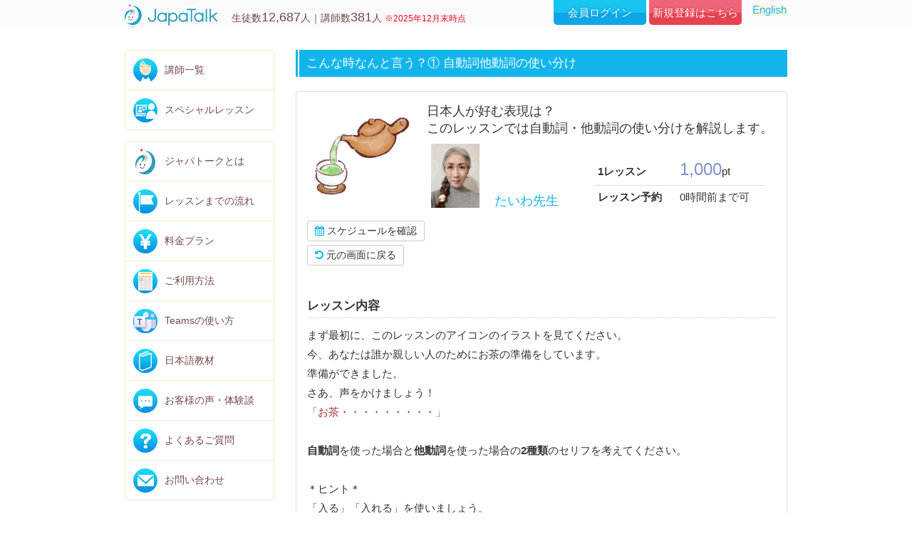

--- FILE ---
content_type: text/html; charset=utf-8
request_url: https://www.japatalk.com/lesson_detail_00000989.php
body_size: 57471
content:
<!DOCTYPE html>
<html lang="ja">
	<head>
		<meta charset="utf-8">
                <meta name="viewport" content="width=360,user-scalable=no">
        		<meta http-equiv="X-UA-Compatible" content="IE=edge">
		<meta name="csrf-token" content="OVqsIxW9lq5mVYeZ11NDfrIf69Fnt3HGM2R8CmTm">
		<base href="https://www.japatalk.com">
		<title>こんな時なんと言う？① 自動詞他動詞の使い分け | たのしい日本語会話オンラインレッスン | ジャパトーク</title>
		<meta name="description" content="">
		<meta property="og:title" content="こんな時なんと言う？① 自動詞他動詞の使い分け | ジャパトーク" />
		<meta property="og:url" content="https://www.japatalk.com" />
		<meta property="og:image" content="" />
		<meta property="og:site_name"  content="ジャパトーク" />
		<meta property="og:description" content="" />
		<meta name="description" content="">
		<meta http-equiv="Expires" content="604800" />
        <!-- jQuery (necessary for Bootstrap's JavaScript plugins) -->
<script src="https://www.japatalk.com/js/jquery.min.js"></script>
<script src="https://www.japatalk.com/js/jquery.cookie.js"></script>
<!-- Bootstrap -->
<link rel="stylesheet preload" href="https://www.japatalk.com/bootstrap/css/bootstrap.min.css" as="style">
<link href="https://maxcdn.bootstrapcdn.com/font-awesome/4.5.0/css/font-awesome.min.css" rel="stylesheet">
<link rel="stylesheet" type="text/css" href="https://www.japatalk.com/js/slick/slick.css"/>
<link rel="stylesheet" type="text/css" href="https://www.japatalk.com/js/slick/slick-theme.css"/>
<link rel="stylesheet" type="text/css" href="https://www.japatalk.com/js/bxslider/jquery.bxslider.css">
<link rel="stylesheet" type="text/css" href="https://www.japatalk.com/css/style_index.css" />
<link href="https://www.japatalk.com/css/style.css" rel="stylesheet">

<script>
    var device = "pc";
    $(function() {
        viewChange();
    });
    $(window).resize(function(){
        viewChange();
    });

    function viewChange(){
        var w = screen.width;
        var ua = navigator.userAgent;
        if(ua.indexOf('iPhone') > 0 || ua.indexOf('iPod') > 0 || ua.indexOf('Android') > 0 && ua.indexOf('Mobile') > 0){
            $('meta[name=viewport]').attr('content', 'width=360,user-scalable=no');
            device = "sp";
        }else if (w <= 680) {
            $('meta[name=viewport]').attr('content', 'width=360,user-scalable=no');
            device = "sp";
        } else {
            $('meta[name=viewport]').attr('content', 'width=970');
            device = "pc";
        }
        $("body").addClass(device);
        console.log(device);
    };
</script>

<script type="text/javascript" src="https://www.japatalk.com/js/initcompletion.js"></script>
<script type="text/javascript" src="https://www.japatalk.com/js/complete.js"></script>
<script type="text/javascript" src="https://www.japatalk.com/js/ecl.js"></script>
<script type="text/javascript" src="https://www.japatalk.com/js/tools.js?1769259919"></script> 
<link href="https://www.japatalk.com/css/souppot.css" rel="stylesheet">

<script>
// CSRFトークンを取得
$.ajaxSetup({
    headers: {
        'X-CSRF-TOKEN': $('meta[name="csrf-token"]').attr('content')
    }
});

function reserve_validate() {
	var formData = $('form[name="mainform"]').serialize();
	formData = formData + '&vValidate=1';

	$.ajax({
		url: 'https://www.japatalk.com/reservation_validate.php',
		cache: false,
		type: 'POST',
		data: formData,
		async: false,
		headers: {
			'X-CSRF-TOKEN': $('meta[name="csrf-token"]').attr('content')
		},
		error: function(jqXHR, textStatus, errorThrown){
			console.error("XMLHttpRequest : " + jqXHR.status);
			console.error("textStatus : " + textStatus);
			console.error("errorThrown : " + errorThrown);
			$('#errors').html('<div class="alert alert-danger">予約の確認中にエラーが発生しました。</div>');
			$('#confirm-ok').hide();
		},
		success: function(data){
			if (data.status === 'error') {
				// reservation/error.blade.phpのHTMLを使用
				if (data.error_html) {
					$('#errors').html(data.error_html);
				} else {
					$('#errors').html('<div class="alert alert-danger">' + data.message + '</div>');
				}
				$('#confirm-ok').hide();
			} else if (data.status === 'success') {
				$('#errors').html('');
				$('#confirm-ok').show();
			}
		}
	});
}

function cancel_validate() {
	mainform.work.value = 3;

	var formData = $('form[name="mainform"]').serialize();
	formData = formData + '&vValidate=1';

	$.ajax({
		// javascript の実行分を書いたテキストを呼び出す
		url: 'https://www.japatalk.com/reservation_detail.php',
		cache: false,
		type: 'POST',
		data : formData,
		async : false,
		error: function(jqXHR, textStatus, errorThrown){
			alert("XMLHttpRequest : " + jqXHR.status);
			alert("textStatus : " + textStatus);
			alert("errorThrown : " + errorThrown);
		},
		beforeSend: function(XMLHttpRequest){
		},
		success: function(data){
			if (data.indexOf('alert-danger') > 0) {
				$('#errors').html(data);
				$('#confirm-ok').hide();
			}
			else {
				$('#errors').html('');
				$('#confirm-ok').show();
			}
		}
	});
	mainform.work.value = '';
}
</script>		<link rel="shortcut icon" type="image/x-icon" href="https://www.japatalk.com/favicon.ico">
			</head>
	<body class=" sp ">

        <!-- アラート -->
                <!-- /アラート -->
        <!-- ヘッダ -->
        <div id="overlay"></div>
<div id="side-L"><div class="slidemenu-body">
			<div class="slidemenu-content">
				<ul class="side-menu">
	<li class="teacher"><a href="https://www.japatalk.com/staff_list.php">講師一覧</a></li>
	<li class="plan"><a href="https://www.japatalk.com/lesson_list.php">スペシャルレッスン</a></li>
</ul>
<ul class="side-menu m15">
	<li class="about"><a href="https://www.japatalk.com/about.php">ジャパトークとは</a></li>
	<li class="flow"><a href="https://www.japatalk.com/flow.php">レッスンまでの流れ</a></li>
	<li class="price"><a href="https://www.japatalk.com/price.php">料金プラン</a></li>
	<li class="manual"><a href="https://www.japatalk.com/manual.php">ご利用方法</a></li>
	<li class="contents"><a href="https://www.japatalk.com/item_list.php">コンテンツ一覧</a></li>
	<li class="voice"><a href="https://www.japatalk.com/voice.php">お客様の声・体験談</a></li>
	<li class="faq"><a href="https://www.japatalk.com/faq.php">よくあるご質問</a></li>
	<li class="contact"><a href="https://www.japatalk.com/inquiry_form.php">お問い合わせ</a></li>
	<li><a href="https://www.japatalk.com/en">English</a></li>
</ul>
			</div>
		</div></div>
<div id="side-R"><div class="slidemenu-body">
			<div class="slidemenu-content">
				<ul>
					<li class="mypage"><a href="https://www.japatalk.com/top.php">マイページ</a></li>
<li class="reserve"><a href="https://www.japatalk.com/reservation_schedule.php">今すぐ予約</a></li>
<li class="from-cal"><a href="https://www.japatalk.com/reservation_calendar.php">カレンダーから予約</a></li>
<li class="teacher"><a href="https://www.japatalk.com/staff_list.php">講師一覧</a></li>
<li class="plan"><a href="https://www.japatalk.com/lesson_list.php">スペシャルレッスン</a></li>
<li class="favorite"><a href="https://www.japatalk.com/staff_bookmark_list.php">お気に入り講師</a></li>
<li class="order-point"><a href="https://www.japatalk.com/order.php">ポイント購入</a></li>
<li class="lesson-list"><a href="https://www.japatalk.com/reservation_list.php">レッスン一覧</a></li>
<li class="history"><a href="https://www.japatalk.com/point_history.php">ご利用状況</a></li>
<li class="edit-prof hidden-xs"><a href="https://www.japatalk.com/user_form.php">プロフィール編集</a></li>
<li class="contents"><a href="https://www.japatalk.com/item_list.php">コンテンツ一覧</a></li>
<li class="manual"><a href="https://www.japatalk.com/manual.php">ご利用方法</a></li>
<li class="contact"><a href="https://www.japatalk.com/inquiry_form.php">お問い合わせ</a></li>
<li class="logout"><a href="https://www.japatalk.com/logout.php">ログアウト</a></li>
<li><a href="https://www.japatalk.com/en">English</a></li>
				</ul>
			</div>
		</div>
</div>
<div id="header">
    <div class="container">
        <div class="head-left">
            <h1 id="header-logo"><a href="https://www.japatalk.com"><img src="https://www.japatalk.com/images/main-logo.png" width="130" height="40" alt="JapaTalk"></a></h1>
            <p id="header-copy" class="hidden-xs">
                生徒数<span class="num">12,687</span>人｜講師数<span class="num">381</span>人
                <span class="attention">※2025年12月末時点</span>
            </p>
        </div>
        <span style="float: right; width:64px; text-align: right;">
            <a href="https://www.japatalk.com/en"><img src="https://www.japatalk.com/images/japanese_lesson.png" width="49" height="16"  alt="online Japanese lessons"></a>
        </span>
        <div id="header-menu">
            <ul class="hidden-xs">
                <li id="btn-login"><a href="https://www.japatalk.com/login_form.php">会員ログイン</a></li>
                <li id="btn-register"><a href="https://www.japatalk.com/pcemail_form.php">新規登録はこちら</a></li>
            </ul>
            <ul class="visible-xs">
                <li id="btn-login"><a href="https://www.japatalk.com/login_form.php">ログイン</a></li>
                <li id="btn-register"><a href="https://www.japatalk.com/pcemail_form.php">無料登録</a></li>
                <li id="btn-smenu-L"><a href="#" class="menu-button-left"><i class="fa fa-bars" aria-hidden="true"></i> メニュー</a></li>
            </ul>
        </div>
    </div>
</div>
        <!-- /ヘッダ -->

		
<!-- コンテンツエリア -->
		<div id="contents">
			<div class="container">
				<div class="row">
					<!-- サイドメニュー -->
					<div class="col-sm-3 hidden-xs" id="aside">
						<ul class="side-menu">
    <li class="teacher"><a href="https://www.japatalk.com/staff_list.php">講師一覧</a></li>
    <li class="plan"><a href="https://www.japatalk.com/lesson_list.php">スペシャルレッスン</a></li>
</ul>
<ul class="side-menu m15">
    <li class="about"><a href="https://www.japatalk.com/about.php">ジャパトークとは</a></li>
    <li class="flow"><a href="https://www.japatalk.com/flow.php">レッスンまでの流れ</a></li>
    <li class="price"><a href="https://www.japatalk.com/price.php">料金プラン</a></li>
    <li class="manual"><a href="https://www.japatalk.com/manual.php">ご利用方法</a></li>
    <li class="teams"><a href="https://www.japatalk.com/teams.php">Teamsの使い方</a></li>
    <li class="material"><a href="https://www.japatalk.com/material.php">日本語教材</a></li>
    <li class="voice"><a href="https://www.japatalk.com/voice.php">お客様の声・体験談</a></li>
    <li class="faq"><a href="https://www.japatalk.com/faq.php">よくあるご質問</a></li>
    <li class="contact"><a href="https://www.japatalk.com/inquiry_form.php">お問い合わせ</a></li>
</ul>

						<ul class="recruit">
    <li><a href="https://www.japatalk.com/kigyou.php"><img src="https://www.japatalk.com/images/btn-kigyou.png" width="210" height="140" alt="企業の日本語研修"></a></li>
</ul>
<ul class="teacher-menu">
    <li><a href="https://www.japatalk.com/en.php"><img src="https://www.japatalk.com/images/btn-japanese.png" width="210" height="75" alt="日本語レッスン"></a></li>
    <li><a href="https://www.japatalk.com/kentei.php"><img src="https://www.japatalk.com/images/btn-jck.png" width="210" height="75" alt="日本語会話検定"></a></li>
    <li><a href="https://www.japatalk.com/tags/earnest.php"><img src="https://www.japatalk.com/images/btn-teacher01.png" width="210" height="75" alt="本格派講師"></a></li>
    <li><a href="https://www.japatalk.com/interview.php"><img src="https://www.japatalk.com/images/btn-interview.png" width="210" height="75" alt="日本語講師インタビュー"></a></li>
</ul>
<ul class="recruit">
    <li><a href="https://www.japatalk.com/recruit.php"><img src="https://www.japatalk.com/images/btn-recruit.png" width="210" height="90" alt="講師募集中"></a></li>
</ul>
<ul class="omotenashi">
    <li><img src="https://www.japatalk.com/images/onotenashi.jpg" width="210" height="296" alt="おもてなし規格認証"></li>
</ul>
<div class="btn-box">Japan service quality<br>
おもてなし規格認証<br>
030692560000 取得</div> 					</div>
					<!-- /サイドメニュー -->

					<!-- メインコンテンツ -->
					<div class="col-sm-9" id="main">
						<h1 class="page-title">こんな時なんと言う？① 自動詞他動詞の使い分け</h1>
						
												
						<section id="teach-data">
							<div class="panel panel-default">
								<div class="panel-body">
									<div class="plan-box">
										<div class="plan-data-L">
											<div class="photo"><img src="https://www.japatalk.com/upfile/lesson/89/09/00/00000989.ImageFilename.PNG?t=1636384473"></div>
										</div>
										<div class="plan-data-R1">
											<h2 class="plan-title">日本人が好む表現は？<br />
このレッスンでは自動詞・他動詞の使い分けを解説します。</h2>
										</div>
										<div class="plan-data-R2">
											<div class="plan-meta">
												<div class="row">
													<div class="teacher-info">
														<div class="teacher-info-L"><div class="photo"><img src="https://www.japatalk.com/upfile/staff/11/31/00/00003111.PhotoFilename.jpeg"></div></div>
														<div class="teacher-info-C"><h3 class="name"><a href="/staff_detail_00003111.php">たいわ先生</a></h3></div>
														<div class="teacher-info-R">
															<table class="table plan-table table-condensed">
																<tr><th>1レッスン</th><td><span class="num" id="spendpoints">1,000</span>pt</td></tr>
																<tr><th>レッスン予約</th><td>0時間前まで可</td></tr>
															</table>
														</div>
													</div>
												</div>
											</div>
										</div>
									</div>
									<ul class="btn-list m15">
										<li><a href="/lesson_detail_00000989.php#teacher-schedule" class="btn btn-sm btn-default"><i class="fa fa-calendar" aria-hidden="true"></i> スケジュールを確認</a></li>
										<li><a href="javascript:history.back();" class="btn btn-sm btn-default"><i class="fa fa-undo" aria-hidden="true"></i> 元の画面に戻る</a></li>
									</ul>
								</div>

								<div class="panel-body">
									<h3 class="p-title">レッスン内容</h3>
									<p><p>まず最初に、このレッスンのアイコンのイラストを見てください。<br />
今、あなたは誰か親しい人のためにお茶の準備をしています。<br />
準備ができました。<br />
さあ、声をかけましょう！<br />
<span style="color:#A52A2A">「お茶・・・・・・・・・」</span><br />
<br />
<strong>自動詞</strong>を使った場合と<strong>他動詞</strong>を使った場合の<strong>2種類</strong>のセリフを考えてください。<br />
<br />
＊ヒント＊<br />
「入る」「入れる」を使いましょう。<br />
<br />
では、そのどちらが<span style="color:#008000">日本人が好む言い方</span>でしょうか。<br />
そのように思う理由も考えてください。</p>

<p>&nbsp;</p>

<p>では、なぜそうなるか対面でディスカッションしましょう！<br />
レッスンのご予約お待ちしております。<br />
<br />
&nbsp;</p>
</p>
																										</div>
							</div>
						</section>

						<section id="teacher-schedule" class="schedule">
							<h2 class="title">たいわ先生のスケジュール</h2>
							<i class="fa fa-clock-o clock std-fs" aria-hidden="true"></i>&nbsp;<span id="clock3_form" class="red std-fs">　</span>
							<form method="post" action="https://www.japatalk.com/lesson_detail_989.php" class="form-inline" name="mainform">
								<input type='hidden' name="vLessonCd" value="989">
								<input type="hidden" name="_token" value="OVqsIxW9lq5mVYeZ11NDfrIf69Fnt3HGM2R8CmTm" autocomplete="off">							<div class="row">
								<div class="col-xs-5"><h3 class="month">2026年01月</h3></div>
								<div class="col-xs-7 text-right">
									<div class="btn-group" role="group">
										<button type="button" class="btn btn-default" onclick="javascript:location.href='/lesson_detail_00000989.php?date=2025-12-01#teacher-schedule';"><i class="fa fa-caret-left" aria-hidden="true"></i> 前月</button>
										<button type="button" class="btn btn-default" onclick="javascript:location.href='/lesson_detail_00000989.php?date=2026-01-01#teacher-schedule';">今月</button>
										<button type="button" class="btn btn-default" onclick="javascript:location.href='/lesson_detail_00000989.php?date=2026-02-01#teacher-schedule';">次月 <i class="fa fa-caret-right" aria-hidden="true"></i></button>
									</div>
								</div>
							</div>
							</form>
							<div class="cal-table-wrapper">
								<table class="cal-table">
									<thead>
										<tr>
											<th class="sun">日</th>
											<th>月</th>
											<th>火</th>
											<th>水</th>
											<th>木</th>
											<th>金</th>
											<th class="sat">土</th>
										</tr>
									</thead>
									<tbody>
																					<tr>
																									<td class=" sun     next-month  next-month " data-weekday="0">
														<span class="date">28</span>
																											</td>
																									<td class="     next-month  next-month " data-weekday="1">
														<span class="date">29</span>
																											</td>
																									<td class="     next-month  next-month " data-weekday="2">
														<span class="date">30</span>
																											</td>
																									<td class="     next-month  next-month " data-weekday="3">
														<span class="date">31</span>
																											</td>
																									<td class="holiday       " data-weekday="4">
														<span class="date">1</span>
																											</td>
																									<td class="      " data-weekday="5">
														<span class="date">2</span>
																											</td>
																									<td class="  sat     " data-weekday="6">
														<span class="date">3</span>
																											</td>
																							</tr>
																					<tr>
																									<td class=" sun      " data-weekday="0">
														<span class="date">4</span>
																											</td>
																									<td class="      " data-weekday="1">
														<span class="date">5</span>
																											</td>
																									<td class="      " data-weekday="2">
														<span class="date">6</span>
																											</td>
																									<td class="      " data-weekday="3">
														<span class="date">7</span>
																											</td>
																									<td class="      " data-weekday="4">
														<span class="date">8</span>
																													<div class="koma     end "  >16:00</div>
																													<div class="koma     end "  >16:30</div>
																													<div class="koma     end "  >17:00</div>
																											</td>
																									<td class="      " data-weekday="5">
														<span class="date">9</span>
																											</td>
																									<td class="  sat     " data-weekday="6">
														<span class="date">10</span>
																											</td>
																							</tr>
																					<tr>
																									<td class=" sun      " data-weekday="0">
														<span class="date">11</span>
																											</td>
																									<td class="holiday       " data-weekday="1">
														<span class="date">12</span>
																											</td>
																									<td class="      " data-weekday="2">
														<span class="date">13</span>
																											</td>
																									<td class="      " data-weekday="3">
														<span class="date">14</span>
																											</td>
																									<td class="      " data-weekday="4">
														<span class="date">15</span>
																											</td>
																									<td class="      " data-weekday="5">
														<span class="date">16</span>
																											</td>
																									<td class="  sat     " data-weekday="6">
														<span class="date">17</span>
																													<div class="koma     end "  >16:00</div>
																													<div class="koma     end "  >16:30</div>
																													<div class="koma     end "  >17:00</div>
																											</td>
																							</tr>
																					<tr>
																									<td class=" sun      " data-weekday="0">
														<span class="date">18</span>
																											</td>
																									<td class="      " data-weekday="1">
														<span class="date">19</span>
																											</td>
																									<td class="      " data-weekday="2">
														<span class="date">20</span>
																											</td>
																									<td class="      " data-weekday="3">
														<span class="date">21</span>
																											</td>
																									<td class="      " data-weekday="4">
														<span class="date">22</span>
																											</td>
																									<td class="      " data-weekday="5">
														<span class="date">23</span>
																											</td>
																									<td class="  sat   today   " data-weekday="6">
														<span class="date">24</span>
																													<div class="koma     end "  >16:00</div>
																													<div class="koma     end "  >16:30</div>
																													<div class="koma     end "  >17:00</div>
																											</td>
																							</tr>
																					<tr>
																									<td class=" sun      " data-weekday="0">
														<span class="date">25</span>
																											</td>
																									<td class="      " data-weekday="1">
														<span class="date">26</span>
																											</td>
																									<td class="      " data-weekday="2">
														<span class="date">27</span>
																											</td>
																									<td class="      " data-weekday="3">
														<span class="date">28</span>
																											</td>
																									<td class="      " data-weekday="4">
														<span class="date">29</span>
																											</td>
																									<td class="      " data-weekday="5">
														<span class="date">30</span>
																											</td>
																									<td class="  sat     " data-weekday="6">
														<span class="date">31</span>
																											</td>
																							</tr>
																					<tr>
																									<td class=" sun     next-month  " data-weekday="0">
														<span class="date">1</span>
																											</td>
																									<td class="     next-month  " data-weekday="1">
														<span class="date">2</span>
																											</td>
																									<td class="     next-month  " data-weekday="2">
														<span class="date">3</span>
																											</td>
																									<td class="     next-month  " data-weekday="3">
														<span class="date">4</span>
																											</td>
																									<td class="     next-month  " data-weekday="4">
														<span class="date">5</span>
																											</td>
																									<td class="     next-month  " data-weekday="5">
														<span class="date">6</span>
																											</td>
																									<td class="  sat    next-month  " data-weekday="6">
														<span class="date">7</span>
																											</td>
																							</tr>
																					<tr>
																									<td class=" sun     next-month  " data-weekday="0">
														<span class="date">8</span>
																											</td>
																									<td class="     next-month  " data-weekday="1">
														<span class="date">9</span>
																											</td>
																									<td class="     next-month  " data-weekday="2">
														<span class="date">10</span>
																											</td>
																									<td class="holiday      next-month  " data-weekday="3">
														<span class="date">11</span>
																											</td>
																									<td class="     next-month  " data-weekday="4">
														<span class="date">12</span>
																											</td>
																									<td class="     next-month  " data-weekday="5">
														<span class="date">13</span>
																											</td>
																									<td class="  sat    next-month  " data-weekday="6">
														<span class="date">14</span>
																											</td>
																							</tr>
																			</tbody>
									<tfoot>
										<tr>
											<th class="sun">日</th>
											<th>月</th>
											<th>火</th>
											<th>水</th>
											<th>木</th>
											<th>金</th>
											<th class="sat">土</th>
										</tr>
									</tfoot>
								</table>
								<span class="block_booking_box">
									<div class="inner">
										<div class="block_booking_L">
											<div>
												<label class="switch__label">
													<span class="switch__txt">複数予約</span>
													<input type="checkbox" name="wBookingType" id="booking_type" class="switch__input" value="1"/>
													<span class="switch__content"></span>
													<span class="switch__circle"></span>
												</label>
											</div>
										</div>
										<div class="block_booking_R"><a href="javascript:void(0);" id="block_booking" class="disabled" onclick="Dialog.openDialog('boooking_dialog')">予約する</a></div>
									</div>
								</span>
							</div>
						</section>

						<section>
							<ul class="check-list">
								<li><img src="https://www.japatalk.com/images/akimark.png">マークは<ruby>予約<rt>よやく</rt></ruby>できます。予約するときは<img src="https://www.japatalk.com/images/akimark.png">マークをクリックしてください。</li>
								<li>時刻は<span class="attention">24時間表記</span>です。</li>
								<li>通常キャンセルはレッスン開始24時間前まで受け付け可能です。</li>
							</ul>
						</section>
												<div class="btn-box m50">
							<a href="https://www.japatalk.com/register_form.php" class="btn-pink btn-trial">無料登録</a>
						</div>
						
												<section class="teach-box m50">
							<h2 class="title">たいわ先生の他のレッスン</h2>	
														<div class="panel panel-default">
								<div class="panel-body">							
									<div class="plan-box">
										<div class="plan-data-L">
											<div class="photo on"><a href="/lesson_detail_00001462.php"><img src="https://www.japatalk.com/upfile/lesson/62/14/00/00001462.ImageFilename.jpeg?t=1753535178"></a></div>
										</div>
										<div class="plan-data-R1">
											<h2 class="plan-title ellipsis"><a href="/lesson_detail_00001462.php">艾様専用</a></h2>
										</div>
										<div class="plan-data-R2">
											<div class="plan-meta">
												<div class="row">
													<div class="col-sm-8">
														<div class="photo"><img src="https://www.japatalk.com/upfile/staff/11/31/00/00003111.PhotoFilename.jpeg"></div>
														<div class="plan-meta-R">
															<p class="plan-comment ellipsis">個人専用レッスン。</p>
															<h3 class="name"><a href="/staff_detail_00003111.php">たいわ先生</a></h3>	
														</div>
													</div>
													<div class="col-sm-4">
														<div class="point"><i class="fa fa-product-hunt" aria-hidden="true"></i> <span class="num">650</span>pt</div>
														<ul class="btn-list">
															<li><a href="/lesson_detail_00001462.php#teacher-schedule" class="btn btn-sm btn-default"><i class="fa fa-calendar" aria-hidden="true"></i> <span>スケジュール</span></a></li>
															<li><a href="/lesson_detail_00001462.php" class="btn btn-sm btn-default"><i class="fa fa-arrow-right" aria-hidden="true"></i> <span>詳細を見る</span></a></li>
														</ul>
													</div>
												</div>
											</div>
										</div>
									</div>
								</div>
							</div>
														<div class="panel panel-default">
								<div class="panel-body">							
									<div class="plan-box">
										<div class="plan-data-L">
											<div class="photo on"><a href="/lesson_detail_00001440.php"><img src="https://www.japatalk.com/upfile/lesson/40/14/00/00001440.ImageFilename.jpg?t=1743450952"></a></div>
										</div>
										<div class="plan-data-R1">
											<h2 class="plan-title ellipsis"><a href="/lesson_detail_00001440.php">発音練習！　pronunciation training</a></h2>
										</div>
										<div class="plan-data-R2">
											<div class="plan-meta">
												<div class="row">
													<div class="col-sm-8">
														<div class="photo"><img src="https://www.japatalk.com/upfile/staff/11/31/00/00003111.PhotoFilename.jpeg"></div>
														<div class="plan-meta-R">
															<p class="plan-comment ellipsis">How is your pronunciation?
発音を徹底的に学習します！</p>
															<h3 class="name"><a href="/staff_detail_00003111.php">たいわ先生</a></h3>	
														</div>
													</div>
													<div class="col-sm-4">
														<div class="point"><i class="fa fa-product-hunt" aria-hidden="true"></i> <span class="num">1000</span>pt</div>
														<ul class="btn-list">
															<li><a href="/lesson_detail_00001440.php#teacher-schedule" class="btn btn-sm btn-default"><i class="fa fa-calendar" aria-hidden="true"></i> <span>スケジュール</span></a></li>
															<li><a href="/lesson_detail_00001440.php" class="btn btn-sm btn-default"><i class="fa fa-arrow-right" aria-hidden="true"></i> <span>詳細を見る</span></a></li>
														</ul>
													</div>
												</div>
											</div>
										</div>
									</div>
								</div>
							</div>
														<div class="panel panel-default">
								<div class="panel-body">							
									<div class="plan-box">
										<div class="plan-data-L">
											<div class="photo on"><a href="/lesson_detail_00001432.php"><img src="https://www.japatalk.com/upfile/lesson/32/14/00/00001432.ImageFilename.jpg?t=1736216561"></a></div>
										</div>
										<div class="plan-data-R1">
											<h2 class="plan-title ellipsis"><a href="/lesson_detail_00001432.php">古典文学を学ぼう！Let&#039;s study classical Japanese literature with Taiwa!</a></h2>
										</div>
										<div class="plan-data-R2">
											<div class="plan-meta">
												<div class="row">
													<div class="col-sm-8">
														<div class="photo"><img src="https://www.japatalk.com/upfile/staff/11/31/00/00003111.PhotoFilename.jpeg"></div>
														<div class="plan-meta-R">
															<p class="plan-comment ellipsis">一千年より昔から連綿と続く日本の古典文学。その深みをたいわと一緒に味わう、上級者向けのコースです。</p>
															<h3 class="name"><a href="/staff_detail_00003111.php">たいわ先生</a></h3>	
														</div>
													</div>
													<div class="col-sm-4">
														<div class="point"><i class="fa fa-product-hunt" aria-hidden="true"></i> <span class="num">1000</span>pt</div>
														<ul class="btn-list">
															<li><a href="/lesson_detail_00001432.php#teacher-schedule" class="btn btn-sm btn-default"><i class="fa fa-calendar" aria-hidden="true"></i> <span>スケジュール</span></a></li>
															<li><a href="/lesson_detail_00001432.php" class="btn btn-sm btn-default"><i class="fa fa-arrow-right" aria-hidden="true"></i> <span>詳細を見る</span></a></li>
														</ul>
													</div>
												</div>
											</div>
										</div>
									</div>
								</div>
							</div>
														<div class="panel panel-default">
								<div class="panel-body">							
									<div class="plan-box">
										<div class="plan-data-L">
											<div class="photo on"><a href="/lesson_detail_00001387.php"><img src="https://www.japatalk.com/upfile/lesson/87/13/00/00001387.ImageFilename.jpg?t=1743450671"></a></div>
										</div>
										<div class="plan-data-R1">
											<h2 class="plan-title ellipsis"><a href="/lesson_detail_00001387.php">ウシさん＆カエルさんと学ぶ「れる・られる　/　せる・させる　/　される・させられる」</a></h2>
										</div>
										<div class="plan-data-R2">
											<div class="plan-meta">
												<div class="row">
													<div class="col-sm-8">
														<div class="photo"><img src="https://www.japatalk.com/upfile/staff/11/31/00/00003111.PhotoFilename.jpeg"></div>
														<div class="plan-meta-R">
															<p class="plan-comment ellipsis">人と人の関係をあらわす受身（うけみ）・使役（しえき）・使役受身（しえきうけみ）。
かわいいマペットたちの動きで理解しましょう！
Now let&#039;s study the passive, causative and causative-passive expressions, which are not easy for learners of Japanese, together with the cute Muppets!</p>
															<h3 class="name"><a href="/staff_detail_00003111.php">たいわ先生</a></h3>	
														</div>
													</div>
													<div class="col-sm-4">
														<div class="point"><i class="fa fa-product-hunt" aria-hidden="true"></i> <span class="num">1000</span>pt</div>
														<ul class="btn-list">
															<li><a href="/lesson_detail_00001387.php#teacher-schedule" class="btn btn-sm btn-default"><i class="fa fa-calendar" aria-hidden="true"></i> <span>スケジュール</span></a></li>
															<li><a href="/lesson_detail_00001387.php" class="btn btn-sm btn-default"><i class="fa fa-arrow-right" aria-hidden="true"></i> <span>詳細を見る</span></a></li>
														</ul>
													</div>
												</div>
											</div>
										</div>
									</div>
								</div>
							</div>
														<div class="panel panel-default">
								<div class="panel-body">							
									<div class="plan-box">
										<div class="plan-data-L">
											<div class="photo on"><a href="/lesson_detail_00001349.php"><img src="https://www.japatalk.com/upfile/lesson/49/13/00/00001349.ImageFilename.jpg?t=1743450743"></a></div>
										</div>
										<div class="plan-data-R1">
											<h2 class="plan-title ellipsis"><a href="/lesson_detail_00001349.php">『みんなの日本語』初級Ⅰ 『GENKI』
〜Let&#039;s open the door to the Nihongo with Taiwa!〜</a></h2>
										</div>
										<div class="plan-data-R2">
											<div class="plan-meta">
												<div class="row">
													<div class="col-sm-8">
														<div class="photo"><img src="https://www.japatalk.com/upfile/staff/11/31/00/00003111.PhotoFilename.jpeg"></div>
														<div class="plan-meta-R">
															<p class="plan-comment ellipsis">はじめて　にほんごを　べんきょうするひとの　こーすです。
This course is for those who are studying Japanese for the first time.
这本课是为初次学习日语的人</p>
															<h3 class="name"><a href="/staff_detail_00003111.php">たいわ先生</a></h3>	
														</div>
													</div>
													<div class="col-sm-4">
														<div class="point"><i class="fa fa-product-hunt" aria-hidden="true"></i> <span class="num">1000</span>pt</div>
														<ul class="btn-list">
															<li><a href="/lesson_detail_00001349.php#teacher-schedule" class="btn btn-sm btn-default"><i class="fa fa-calendar" aria-hidden="true"></i> <span>スケジュール</span></a></li>
															<li><a href="/lesson_detail_00001349.php" class="btn btn-sm btn-default"><i class="fa fa-arrow-right" aria-hidden="true"></i> <span>詳細を見る</span></a></li>
														</ul>
													</div>
												</div>
											</div>
										</div>
									</div>
								</div>
							</div>
													</section>
											</div>
					<!-- /メインコンテンツ -->

				</div>
			</div>
		</div>
<!-- /コンテンツエリア -->
<div id="Overlay">
	<div class="bg-overlay dialog-close"></div>
	<div id="boooking_dialog" class="dialog">
		<div class="dialog-header">
			<h3>予約確認</h3>
		</div>
		<div class="dialog-inner">
			<ul id="confirm">
			</ul>
			<p id="cancel-warn">※予約無料キャンセルできる時間を過ぎていますので、キャンセルされてもポイントが返却されません。</p>
			<p id="errors"></p>
		</div>
		<div class="dialog-footer">
			<a class="btn btn-primary" id="confirm-ok" onclick="$('form[name=mainform]').attr('action', 'https://www.japatalk.com/reservation_finish.php'); $('form[name=mainform]').submit();">OK</a> <a class="btn btn-default dialog-close">Back</a>
		</div>
	</div>
</div>

		
		<!-- フッター -->
		<div class="visible-xs" id="sp-footer">
    <ul>
                <li><a href="https://www.japatalk.com" class="btn-go-home"><i class="fa fa-home" aria-hidden="true"></i> ホームへ戻る</a></li>
                <li><a href="#" class="brn-to-top"><i class="fa fa-chevron-circle-up" aria-hidden="true"></i> ページトップへ戻る</a></li>
    </ul>
</div>
<div id="footer-menu">
    <div class="container">
        <h2><a href="https://www.japatalk.com"><img src="https://www.japatalk.com/images/footer-logo.png" alt="JapaTalk"></a></h2>
        <div class="row hidden-xs">
            <div class="col-sm-3 col-xs-6">
                <h3>はじめての方へ</h3>
                <ul class="footer-menu">
                    <li><a href="https://www.japatalk.com/about.php">ジャパトークとは</a></li>
                    <li><a href="https://www.japatalk.com/price.php">料金プラン</a></li>
                    <li><a href="https://www.japatalk.com/flow.php">レッスンまでの流れ</a></li>
                    <li><a href="https://www.japatalk.com/teams.php">Teamsの使い方</a></li>
                    <li><a href="https://www.japatalk.com/voice.php">お客様の声・体験談</a></li>
                                        <li><a href="https://www.japatalk.com/pcemail_form.php">新規会員登録</a></li>
                                    </ul>
            </div>
            <div class="col-sm-3 col-xs-6">
                <h3>ご利用者様へ</h3>
                <ul class="footer-menu">
                    <li><a href="https://www.japatalk.com/staff_list.php">講師一覧</a></li>
                    <li><a href="https://www.japatalk.com/manual.php">ご利用方法</a></li>
                    <li><a href="https://www.japatalk.com/item_list.php">コンテンツ一覧</a></li>
                    <li><a href="https://www.japatalk.com/faq.php">よくあるご質問</a></li>
                    <li><a href="https://www.japatalk.com/inquiry_form.php">お問い合わせ</a></li>
                                        <li><a href="https://www.japatalk.com/login_form.php">会員様ログイン</a></li>
                                    </ul>
            </div>
            <div class="col-sm-3 col-xs-9">
                <h3>運営会社情報</h3>
                <ul class="footer-menu">
                    <li><a href="https://www.japatalk.com/company.php">会社概要</a></li>
                    <li><a href="https://www.japatalk.com/tokuteisho.php">特定商取引法に基づく表記</a></li>
                    <li><a href="https://www.japatalk.com/agreement.php">ご利用規約</a></li>
                    <li><a href="https://www.japatalk.com/privacy.php">プライバシーポリシー</a></li>
                    <li><a href="https://www.japatalk.com/recruit.php">講師採用について</a></li>
                </ul>
            </div>
            <div class="col-sm-3 col-xs-3">
                <h3><span class="hidden-xs">ソーシャルメディア</span><span class="visible-xs">SNS</span></h3>
                <ul class="footer-sns">
                    <li><a href="https://www.facebook.com/japatalk/"><i class="fa fa-facebook-square" aria-hidden="true"></i><span class="sr-only">facebook</span></a></li>
                </ul>
            </div>
        </div>

        <div class="row visible-xs">
            <div class="col-xs-6">
                <ul class="footer-menu">
                    <li><a href="https://www.japatalk.com/price.php">料金プラン</a></li>
                    <li><a href="https://www.japatalk.com/faq.php">よくあるご質問</a></li>
                    <li><a href="https://www.japatalk.com/item_list.php">コンテンツ一覧</a></li>
                    <li><a href="https://www.japatalk.com/company.php">会社概要</a></li>
                    <li><a href="https://www.japatalk.com/privacy.php">プライバシーポリシー</a></li>
                </ul>
            </div>
            <div class="col-xs-6">
                <ul class="footer-menu">
                    <li><a href="https://www.japatalk.com/flow.php">レッスンまでの流れ</a></li>
                    <li><a href="https://www.japatalk.com/inquiry_form.php">お問い合わせ</a></li>
                    <li><a href="https://www.japatalk.com/recruit.php">講師募集中</a></li>
                    <li><a href="https://www.japatalk.com/tokuteisho.php">特商法に基づく表記</a></li>
                    <li><a href="https://www.japatalk.com/agreement.php">ご利用規約</a></li>
                </ul>
            </div>
        </div>
    </div>
</div>
<div id="footer">
    <div class="container">
        <p><i class="fa fa-copyright" aria-hidden="true"></i> 2026 JapaTalk.</p>
    </div>
</div>

<script src="https://www.japatalk.com/js/sp-slidemenu/sp-slidemenu.js"></script>
<script>
    $(function() {

        if(device == "sp"){
            var scrollpos;
            var $header = $('#header'),
            $content = $('#overlay'),
            $drawer = $('#side-L'),
            $drawer_R = $('#side-R'),
            $button = $('.menu-button-left'),
            $button_R = $('.menu-button-right'),
            $overlay = $('#overlay'),
            isOpen = false;
            
            //ボタンをタップ、クリックした時
            $button.on('touchstart click', function () {
                if(isOpen) {
                    $drawer.removeClass('left');
                    //$header.removeClass('left');
                    $overlay.removeClass('open');
                    isOpen = false;
                } else {
                    $drawer.addClass('left').prop({scrollTop: 0});
                    //$header.addClass('left');
                    $overlay.addClass('open');
                    isOpen = true;
                }
                return false; //親要素へのイベント伝播、aタグのURLクリックによる画面遷移を防ぐ
            });
            //ボタンをタップ、クリックした時
            $button_R.on('touchstart click', function () {
                if(isOpen) {
                    $drawer_R.removeClass('right');
                    //$header.removeClass('right');
                    $overlay.removeClass('open');
                    isOpen = false;
                  scrollpos = $(window).scrollTop();
                  $('body').addClass('fixed').css({'top': -scrollpos});
                } else {
                    $drawer_R.addClass('right').prop({scrollTop: 0});
                    //$header.addClass('right');
                    $overlay.addClass('open');
                  scrollpos = $(window).scrollTop();
                  $('body').addClass('fixed').css({'top': -scrollpos});
                    isOpen = true;
                }
                return false; //親要素へのイベント伝播、aタグのURLクリックによる画面遷移を防ぐ
            });
            
            //コンテンツ部分をタップ、クリックした時
            $content.on('touchstart click', function (e) {
                e.stopPropagation(); //イベント伝播のみ阻止
                if(isOpen) {
                    $drawer.removeClass('left');
                    $drawer_R.removeClass('right');
                    //$header.removeClass('right');
                    //$header.removeClass('left');
                    $overlay.removeClass('open');
                    isOpen = false;
                  $('body').removeClass('fixed').css({'top': 0});
                  window.scrollTo( 0 , scrollpos );
                  return false;
                }
            });
        };
        $(".brn-to-top").click(function() {
            $('body, html').animate({scrollTop:0}, 'slow');
            return false;
        });
    });
</script>
<script type="text/javascript" src="https://www.japatalk.com/js/jquery.dotdotdot.js"></script>
<script>
    $(function(){
                    // ▼文字列を省略して「…」を付与
            jQuery(function($) {
                $('.ellipsis').each(function() {
                    var $target = $(this);
                    // オリジナルの文章を取得する
                    var html = $target.html();
                    // 対象の要素を、高さにautoを指定し非表示で複製する
                    var $clone = $target.clone();
                    $clone
                        .css({
                            display: 'none',
                            position : 'absolute',
                            overflow : 'visible',
                            lineHeight:1.2,
                            'font-family':"メイリオ"
                        })
                        .width($target.width())
                        .height('auto');
                    // DOMを一旦追加
                    $target.after($clone);
                    // 指定した高さになるまで、1文字ずつ消去していく
                    while((html.length > 0) && ($clone.height() > $target.height())) {
                        html = html.substr(0, html.length - 1);
                        $clone.html(html + '...');
                    }
                    // 文章を入れ替えて、複製した要素を削除する
                    $target.html($clone.html());
                    $clone.remove();
                });
            });
            });
</script>
<!-- Global site tag (gtag.js) - Google Ads: 993479672 -->
<script async src="https://www.googletagmanager.com/gtag/js?id=AW-993479672"></script>
<script>
window.dataLayer = window.dataLayer || [];
function gtag(){dataLayer.push(arguments);}
gtag('js', new Date());

gtag('config', 'AW-993479672');
</script>


		<!-- /フッター -->

				<script>
			var weekdayname = ['日', '月', '火', '水', '木', '金', '土'];
			var lng = 'ja';
		</script>
		<script src="https://cdnjs.cloudflare.com/ajax/libs/jquery-cookie/1.4.1/jquery.cookie.min.js"></script>
<script>
    let scrollPosition;
    var Dialog = {
        
        /* ********************
        * 小画面を開く
        * id:小画面のId
        */
        openDialog: function (id) {
            $("#" + id).css("display", "block");
            $("#Overlay").fadeIn();
            scrollPosition = $(window).scrollTop();
            $('body').addClass("fixed").css({ top: -scrollPosition });
            makeConfirm();
            return false;
        },

        /* ********************
        * 小画面を閉じる
        * */
        closeDialog: function () {
            $("#Overlay").fadeOut();
            $(".dialog").css("display", "none");
            $('body').removeClass("fixed").css({ top: 0 });
            window.scrollTo(0, scrollPosition);
            // 一括予約でない場合、選択したものを解除
            if(!booking_type){
                $('.sched_select').removeClass('sched_select');
            }
            return false;
        }
    };

    $(function() {
        $(".dialog-close").on("click touchend",function(){
            Dialog.closeDialog();
            selectCheck();
        });
    });

    var booking_type = false;
    $('#booking_type').change(function(){
        booking_type = $(this).prop('checked');
        if(!booking_type){
            $('.cal-table div').removeClass('sched_select');
            $('#block_booking').addClass("disabled");
            $.cookie("vSaveBookingType", 0, {expires: 365, path: '/'});
        }
        else {
            $.cookie("vSaveBookingType", 1, {expires: 365, path: '/'});
        }
    });

    $(document).on('click touchend', '.cal-table .open', function(e){
        e.preventDefault();
        if(booking_type){
            if(!$(this).hasClass('sched_select')){
                //選択された場合、selectクラスをつける
                $(this).addClass('sched_select');
                //その他、配列に選択した行の情報を入れる等の動作
            }else{
                //選択解除された場合、selectクラスを外す
                $(this).removeClass('sched_select');
                //その他、配列から選択した行の情報を削除する等の動作
            }
            selectCheck();
        }else{
            if(!$(this).hasClass('sched_select')){
                //選択された場合、selectクラスをつける
                $(this).addClass('sched_select');
                //その他、配列に選択した行の情報を入れる等の動作
            }
            selectCheck();
            Dialog.openDialog('boooking_dialog');
        }
        return false;
    });

    function selectCheck(){
        if($('.sched_select').length){
            $('#block_booking').removeClass("disabled");
        } else {
            $('#block_booking').addClass("disabled");
        }
    };
    
    // 予約処理用のヘルパー関数
    function move(url) {
        window.location.href = url;
    }

    // 隠しフィールドを作成する関数（旧システム互換）
    function make_hidden(name, value, form_name) {
        // 配列形式のフィールド名（例: vDateArr[]）の場合は削除しない
        // 単一フィールドの場合のみ既存を削除
        if (!name.includes('[]')) {
            $('form[name="' + form_name + '"] input[name="' + name + '"]').remove();
        }

        // 新しい隠しフィールドを作成
        var hidden = $('<input type="hidden">');
        hidden.attr('name', name);
        hidden.val(value);
        $('form[name="' + form_name + '"]').append(hidden);
    }
    
    // 予約用の隠しフィールドを削除する関数
    function remove_reserve_hidden() {
        $('form[name="mainform"] input[name^="vDateArr"]').remove();
        $('form[name="mainform"] input[name^="vHourArr"]').remove();
        $('form[name="mainform"] input[name^="vMinuteArr"]').remove();
        $('form[name="mainform"] input[name^="vStaffCDArr"]').remove();
        $('form[name="mainform"] input[name="wBookingType"]').remove();
        $('form[name="mainform"] input[name="vLessonCD"]').remove();
        $('form[name="mainform"] input[name="vLesson"]').remove();
    }

    // 予約のバリデーション（旧システム互換）
    function reserve_validate() {
        var formData = $('form[name="mainform"]').serialize();
        formData = formData + '&vValidate=1';

        $.ajax({
            url: 'https://www.japatalk.com/reservation_validate.php',
            cache: false,
            type: 'POST',
            data: formData,
            async: false,
            headers: {
                'X-CSRF-TOKEN': $('meta[name="csrf-token"]').attr('content')
            },
            error: function(jqXHR, textStatus, errorThrown){
                console.error("XMLHttpRequest : " + jqXHR.status);
                console.error("textStatus : " + textStatus);
                console.error("errorThrown : " + errorThrown);
                $('#errors').html('<div class="alert alert-danger">予約の確認中にエラーが発生しました。</div>');
                $('#confirm-ok').hide();
            },
            success: function(data){
                if (data.status === 'error') {
                    // reservation/error.blade.phpのHTMLを使用
                    if (data.error_html) {
                        $('#errors').html(data.error_html);
                    } else {
                        $('#errors').html('<div class="alert alert-danger">' + data.message + '</div>');
                    }
                    $('#confirm-ok').hide();
                } else if (data.status === 'success') {
                    $('#errors').html('');
                    $('#confirm-ok').show();
                }
            }
        });
    }

    function makeConfirm() {
        var lines = [];
        var done = [];
        var cancelwarn = 0;
        remove_reserve_hidden();
        $('div.sched_select').each(function() {
            var info = $(this).data('info').split(',');
            var day = info[0];
            var hour = info[1];
            var minute = info[2];
            var staffcd = info[3];
            var cancelable = info[4];
            var lessoncd = info[5] || 0; // スペシャルレッスンCD（通常レッスンは0）
            var weekday = weekdayname[$(this).closest('td').data('weekday')];
            var spendpoints = $('#spendpoints').html();

            // 重複チェック（同じ日付・時間・講師の予約を避ける）
            var key = day + '|' + hour + '|' + minute + '|' + staffcd;
            if (!done[key]) {
                make_hidden('vDateArr[]', day, 'mainform');
                make_hidden('vHourArr[]', hour, 'mainform');
                make_hidden('vMinuteArr[]', minute, 'mainform');
                make_hidden('vStaffCDArr[]', staffcd, 'mainform');
                done[key] = true;

                // スペシャルレッスンの場合はLessonCDを設定
                if (lessoncd > 0) {
                    make_hidden('vLessonCD', lessoncd, 'mainform');
                    make_hidden('vLesson', 1, 'mainform');
                }

                if (cancelable == 0) {
                    cancelwarn = 1;
                }

                var displayDay = day.replace(/-/g, '/');
                hour = (hour.length == 1) ? '0' + hour : hour;
                minute = (minute.length == 1) ? '0' + minute : minute;
                var surname = (lng == 'ja') ? '先生' : '-sensei';
                lines.push('<li>' + displayDay + '(' + weekday + ') ' + hour + ':' + minute + ' - ' + 'たいわ' + surname + ' ' + spendpoints + 'pt</li>');
            }
        });
        if ($('#booking_type').prop('checked')) {
            make_hidden('wBookingType', 1, 'mainform');
        }
        else {
            make_hidden('wBookingType', 0, 'mainform');
        }
        $('#confirm').html(lines.join('\n'));
        if (cancelwarn == 1) {
            $('#cancel-warn').show();
        }
        else {
            $('#cancel-warn').hide();
        }
        reserve_validate();
    }

    // 初期化：保存された複数予約状態を復元
    if ($('input[name="vBookingType"]').val() == 1 || $.cookie('vSaveBookingType') == 1) {
        // チェックボックスの状態を設定
        $('#booking_type').prop('checked', true);
        booking_type = true;
        
        // 以前選択されたスロットを復元
        $('input[name^="vDateArr"]').each(function(index) {
            var items = [];
            items[0] = $('input[name^="vDateArr"]').eq(index).val();
            items[1] = $('input[name^="vHourArr"]').eq(index).val();
            items[2] = $('input[name^="vMinuteArr"]').eq(index).val();
            items[3] = $('input[name^="vStaffCDArr"]').eq(index).val();
            var info = items.join(',');
            $('div[data-info^="' + info + '"]').addClass('sched_select');
        });
        
        // 予約ボタンの状態を更新
        selectCheck();
    }
</script> 		<script>
			clock(32400);
		</script>
		<script src="https://www.japatalk.com/js/bookmark.js"></script>

	</body>
</html>

--- FILE ---
content_type: text/css
request_url: https://www.japatalk.com/css/style_index.css
body_size: 124072
content:
@charset "UTF-8";
html {
  font-size: 14px; }

body {
  font-size: 1.07143rem;
  color: #333;
  font-family: Meiryo, -apple-system, BlinkMacSystemFont, "Hiragino Sans", "Hiragino Kaku Gothic Pro", "Helvetica Neue", Helvetica, sans-serif;
  position: relative;
  line-height: 1.8em;
  word-wrap: break-word;
  overflow-wrap: break-word;
  min-width: 360px; }

a {
  color: #12b5eb;
  text-decoration: none; }

a:hover, a:active, a:visited {
  color: #12b5eb; }

a:hover {
  text-decoration: underline; }

.bold { font-weight: bold; }

.pc a:hover img {
  opacity: 0.7; }

.sp a:not(.boxer):hover img {
  opacity: 0.7; }

a:focus, *:focus {
  outline: none; }

/* マージン設定 */
.m5 {
  margin-top: 5px !important; }

.m10 {
  margin-top: 10px !important; }

.m15 {
  margin-top: 15px !important; }

.m20 {
  margin-top: 20px !important; }

.m25 {
  margin-top: 25px !important; }

.m30 {
  margin-top: 30px !important; }

.m35 {
  margin-top: 35px !important; }

.m40 {
  margin-top: 40px !important; }

.m45 {
  margin-top: 45px !important; }

.m50 {
  margin-top: 50px !important; }

.m55 {
  margin-top: 55px !important; }

.m60 {
  margin-top: 60px !important; }

.m65 {
  margin-top: 65px !important; }

.m70 {
  margin-top: 70px !important; }

.m75 {
  margin-top: 75px !important; }

.m80 {
  margin-top: 80px !important; }

.m85 {
  margin-top: 85px !important; }

.m90 {
  margin-top: 90px !important; }

.m95 {
  margin-top: 95px !important; }

.m100 {
  margin-top: 100px !important; }

img {
  max-width: 100%;
  height: auto; }

.btn-box {
  text-align: center; }

.fa {
  text-decoration: inherit; }

.pink {
  color: #f50620; }

.blue {
  color: #2c67cc; }

.obli {
  font-style:oblique;}

contents.sky {
  color: #12b5eb; }

a.btn-pink, button.btn-pink {
  display: inline-block;
  text-align: center;
  color: #fff;
  -webkit-border-radius: 3px;
  -moz-border-radius: 3px;
  border-radius: 3px;
  background-color: #e54350;
  -webkit-box-shadow: inset 0 0 0 3px #fff;
  -moz-box-shadow: inset 0 0 0 3px #fff;
  box-shadow: inset 0 0 0 3px #fff;
  background: -moz-linear-gradient(top, #ed6578 0%, #ed6578 50%, #e54350 50%, #e54350);
  background: -webkit-gradient(linear, left top, left bottom, from(#ed6578), color-stop(0.5, #ed6578), color-stop(0.5, #e54350), to(#e54350));
  background: -ms-linear-gradient(top, #ed6578 0%, #ed6578 50%, #e54350 50%, #e54350);
  text-shadow: -1px -1px 2px #e54350, 1px -1px 2px #e54350, 1px 1px 2px #e54350, -1px 1px 2px #e54350; }

a.btn-sky, button.btn-sky {
  display: inline-block;
  text-align: center;
  color: #fff;
  -webkit-border-radius: 3px;
  -moz-border-radius: 3px;
  border-radius: 3px;
  background-color: #0fa6e7;
  -webkit-box-shadow: inset 0 0 0 3px #fff;
  -moz-box-shadow: inset 0 0 0 3px #fff;
  box-shadow: inset 0 0 0 3px #fff;
  border: solid 1px #0fa6e7;
  background: -moz-linear-gradient(top, #16c4ee 0%, #16c4ee 50%, #0fa6e7 50%, #0fa6e7);
  background: -webkit-gradient(linear, left top, left bottom, from(#16c4ee), color-stop(0.5, #16c4ee), color-stop(0.5, #0fa6e7), to(#0fa6e7));
  background: -ms-linear-gradient(top, #16c4ee 0%, #16c4ee 50%, #0fa6e7 50%, #0fa6e7);
  text-shadow: -1px -1px 2px #0fa6e7, 1px -1px 2px #0fa6e7, 1px 1px 2px #0fa6e7, -1px 1px 2px #0fa6e7; }

a.btn-blue, button.btn-blue {
  display: inline-block;
  text-align: center;
  border-width: 0px;
  color: #fff;
  background-color: #2c67cc;
  background: -moz-linear-gradient(top, #0998e0 0%, #0998e0 50%, #2c67cc 50%, #2c67cc);
  background: -webkit-gradient(linear, left top, left bottom, from(#0998e0), color-stop(0.5, #0998e0), color-stop(0.5, #2c67cc), to(#2c67cc));
  background: -ms-linear-gradient(top, #0998e0 0%, #0998e0 50%, #0fa6e7 50%, #2c67cc); }

a.btn-sky2, button.btn-sky2 {
  display: inline-block;
  text-align: center;
  color: #fff;
  -webkit-border-radius: 3px;
  -moz-border-radius: 3px;
  border-radius: 3px;
  background-color: #2c67cc;
  -webkit-box-shadow: inset 0 0 0 3px #fff;
  -moz-box-shadow: inset 0 0 0 3px #fff;
  box-shadow: inset 0 0 0 3px #fff;
  border: solid 1px #0fa6e7;
  background: -moz-linear-gradient(top, #6ccaf9 0%, #6ccaf9 50%, #2baaea 50%, #2baaea);
  background: -webkit-gradient(linear, left top, left bottom, from(#6ccaf9), color-stop(0.5, #6ccaf9), color-stop(0.5, #2baaea), to(#2baaea));
  background: -ms-linear-gradient(top, #6ccaf9 0%, #6ccaf9 50%, #2baaea 50%, #2baaea);
  text-shadow: -1px -1px 2px #2baaea, 1px -1px 2px #2baaea, 1px 1px 2px #2baaea, -1px 1px 2px #2baaea; }

a.btn-blue:hover, a.btn-sky2:hover, a.btn-sky:hover,
a.btn-pink:hover, button.btn-blue:hover, button.btn-sky2:hover, button.btn-sky:hover,
button.btn-pink:hover {
  opacity: 0.7;
  text-decoration: none;
  color: #fff; }

a.btn-line-blue, button.btn-line-blue {
  border-color: #12b5eb; }

a.btn-line-blue:hover, button.btn-line-blue:hover {
  border-color: #2c67cc; }

.btn-fb {
  background-color: #2352a2;
  color: #fff;
  padding: 8px 10px;
  border-radius: 0; }

.btn-fb:hover {
  background-color: #2c67cc;
  color: #fff !important; }

.btn-fb-lg {
  position: relative;
  padding: 10px 35px 10px 45px; }

.btn-fb-lg i {
  position: absolute; }

.fa-facebook {
  left: 10px;
  font-size: 2.85714rem;
  top: 14px; }

.fa-angle-right {
  right: 5px;
  font-size: 2.14286rem;
  top: 17px; }

.before-arrow {
  text-indent: -1em;
  margin-left: 1em;
  display: block;
  line-height: 1.4em; }

.before-arrow:before {
  content: "\f0a9";
  font-family: "ForkAwesome";
  display: inline-block;
  width: 1em;
  text-indent: 0; }

h4.tokuten span {
  color: #f50620;
  font-size: 1.42857rem; }

.responsive {
width: 100%;
aspect-ratio: 16/9;
}


/* レイアウト */
.container {
  width: 960px; }

#head-alert {
  background-color: #f50620;
  color: #fff;
  text-align: center;
  line-height: 1;
  padding: 5px; }
  #head-alert p {
    margin: 0;
    font-size: 1.14286rem; }
  #head-alert a {
    color: #fff;
    text-decoration: underline;
    font-weight: bold; }
  #head-alert a:before {
    content: "\f0a9";
    font-family: "ForkAwesome"; }
  #head-alert i {
    position: relative;
    font-size: 1.14286rem;
    font-weight: bold; }

#header {
  background-color: #fafafb;
  min-height: 40px; }
  #header .container {
    position: relative; }
  #header p {
    font-size: 1rem; }
  #header #header-logo {
    width: 130px;
    float: left;
    margin: 0 20px 0 0; }
    #header #header-logo img {
      height: auto;
      vertical-align: bottom; }
  #header #header-copy, #header #user-name, #header #point {
    color: #754947;
    float: left;
    margin: 15px 0 0 0;
    line-height: 1; }
    #header #header-copy .num, #header #header-copy .name, #header #user-name .num, #header #user-name .name, #header #point .num, #header #point .name {
      font-size: 1.28571rem; }
    #header #header-copy .attention, #header #user-name .attention, #header #point .attention {
      font-size: 0.85714rem; }
  #header #point {
    float: right;
    margin-right: 10px; }
  #header #header-menu {
    float: right; }
    #header #header-menu ul {
      padding: 0;
      margin: 0; }
    #header #header-menu li {
      list-style: none;
      display: inline-block; }
    #header #header-menu li a {
      width: 130px;
      display: block;
      border-radius: 0 0 5px 5px;
      line-height: 35px;
      color: #fff;
      text-align: center; }
    #header #header-menu li a:hover {
      opacity: 0.7;
      text-decoration: none; }
  #header #btn-smenu-R a, #header #btn-login a {
    background: -moz-linear-gradient(top, #16c4ee 0%, #16c4ee 50%, #0fa6e7 50%, #0fa6e7);
    background: -webkit-gradient(linear, left top, left bottom, from(#16c4ee), color-stop(0.5, #16c4ee), color-stop(0.5, #0fa6e7), to(#0fa6e7));
    background: -ms-linear-gradient(top, #16c4ee 0%, #16c4ee 50%, #0fa6e7 50%, #0fa6e7);
    text-shadow: -1px -1px 2px #0fa6e7, 1px -1px 2px #0fa6e7, 1px 1px 2px #0fa6e7, -1px 1px 2px #0fa6e7; }
  #header #btn-register a {
    background: -moz-linear-gradient(top, #ed6578 0%, #ed6578 50%, #e54350 50%, #e54350);
    background: -webkit-gradient(linear, left top, left bottom, from(#ed6578), color-stop(0.5, #ed6578), color-stop(0.5, #e54350), to(#e54350));
    background: -ms-linear-gradient(top, #ed6578 0%, #ed6578 50%, #e54350 50%, #e54350);
    text-shadow: -1px -1px 2px #e54350, 1px -1px 2px #e54350, 1px 1px 2px #e54350, -1px 1px 2px #e54350; }
  #header #btn-smenu-L a {
    background: -moz-linear-gradient(top, #0998e0 0%, #0998e0 50%, #2c67cc 50%, #2c67cc);
    background: -webkit-gradient(linear, left top, left bottom, from(#0998e0), color-stop(0.5, #0998e0), color-stop(0.5, #2c67cc), to(#2c67cc));
    background: -ms-linear-gradient(top, #0998e0 0%, #0998e0 50%, #0fa6e7 50%, #2c67cc);
    text-shadow: -1px -1px 2px #2c67cc, 1px -1px 2px #0fa6e7, 1px 1px 2px #0fa6e7, -1px 1px 2px #2c67cc; }
  #header #btn-smenu-L a, #header #btn-smenu-R a {
    line-height: 35px;
    color: #fff;
    text-align: center;
    display: block; }
  #header #login-header {
    padding-right: 175px; }
  #header #header-pd {
    position: absolute;
    right: 15px;
    top: 0; }
    #header #header-pd a#btn-pd {
      width: 175px;
      display: block;
      border-radius: 0 0 5px 5px;
      line-height: 35px;
      color: #fff;
      text-align: center;
      font-weight: bold;
      background: -moz-linear-gradient(top, #16c4ee 0%, #16c4ee 50%, #0fa6e7 50%, #0fa6e7);
      background: -webkit-gradient(linear, left top, left bottom, from(#16c4ee), color-stop(0.5, #16c4ee), color-stop(0.5, #0fa6e7), to(#0fa6e7));
      background: -ms-linear-gradient(top, #16c4ee 0%, #16c4ee 50%, #0fa6e7 50%, #0fa6e7);
      text-shadow: -1px -1px 2px #0fa6e7, 1px -1px 2px #0fa6e7, 1px 1px 2px #0fa6e7, -1px 1px 2px #0fa6e7; }
      #header #header-pd a#btn-pd i {
        font-size: 1.57143rem;
        vertical-align: middle; }
    #header #header-pd a#btn-pd:hover {
      opacity: 0.7;
      text-decoration: none; }
    #header #header-pd a#btn-pd:focus {
      text-decoration: none; }
  #header #head-right {
    float: right; }
  #header .dropdown:hover > ul.dropdown-menu {
    display: block; }
  #header #pd-menu {
    width: 175px;
    margin: 0 !important;
    padding: 0 !important;
    z-index: 100; }
    #header #pd-menu li.teacher a {
      background: url(../images/sm-teacher.png) -3px center no-repeat #2c67cc;
      background-size: 40px auto; }
    #header #pd-menu li.plan a {
      background: url(../images/sm-plan.png) -3px center no-repeat #2c67cc;
      background-size: 40px auto; }
    #header #pd-menu li.about a {
      background: url(../images/sm-about-w.png) -3px center no-repeat #2c67cc;
      background-size: 40px auto; }
    #header #pd-menu li.flow a {
      background: url(../images/sm-flow.png) -3px center no-repeat #2c67cc;
      background-size: 40px auto; }
    #header #pd-menu li.price a {
      background: url(../images/sm-price.png) -3px center no-repeat #2c67cc;
      background-size: 40px auto; }
    #header #pd-menu li.manual a {
      background: url(../images/sm-manual.png) -3px center no-repeat #2c67cc;
      background-size: 40px auto; }
    #header #pd-menu li.contents a {
      background: url(../images/sm-contents.png) -3px center no-repeat #2c67cc;
      background-size: 40px auto; }
    #header #pd-menu li.material a {
      background: url(../images/sm-material.png) -3px center no-repeat #2c67cc;
      background-size: 40px auto; }
    #header #pd-menu li.voice a {
      background: url(../images/sm-voice.png) -3px center no-repeat #2c67cc;
      background-size: 40px auto; }
    #header #pd-menu li.faq a {
      background: url(../images/sm-faq.png) -3px center no-repeat #2c67cc;
      background-size: 40px auto; }
    #header #pd-menu li.contact a {
      background: url(../images/sm-contact.png) -3px center no-repeat #2c67cc;
      background-size: 40px auto; }
    #header #pd-menu li.mypage a {
      background: url(../images/sm-mypage.png) -3px center no-repeat #2c67cc;
      background-size: 40px auto; }
    #header #pd-menu li.reserve a {
      background: url(../images/sm-reserve.png) -3px center no-repeat #2c67cc;
      background-size: 40px auto; }
    #header #pd-menu li.from-cal a {
      background: url(../images/sm-from-cal.png) -3px center no-repeat #2c67cc;
      background-size: 40px auto; }
    #header #pd-menu li.from-teacher a {
      background: url(../images/sm-from-teacher.png) -3px center no-repeat #2c67cc;
      background-size: 40px auto; }
    #header #pd-menu li.favorite a {
      background: url(../images/sm-favorite.png) -3px center no-repeat #2c67cc;
      background-size: 40px auto; }
    #header #pd-menu li.order-point a {
      background: url(../images/sm-order-point.png) -3px center no-repeat #2c67cc;
      background-size: 40px auto; }
    #header #pd-menu li.lesson-list a {
      background: url(../images/sm-lesson-list.png) -3px center no-repeat #2c67cc;
      background-size: 40px auto; }
    #header #pd-menu li.history a {
      background: url(../images/sm-history.png) -3px center no-repeat #2c67cc;
      background-size: 40px auto; }
    #header #pd-menu li.skype a {
      background: url(../images/sm-skype.png) -3px center no-repeat #2c67cc;
      background-size: 40px auto; }
    #header #pd-menu li.teams a {
      background: url(../images/sm-teams.png) -3px center no-repeat #2c67cc;
      background-size: 40px auto; }
    #header #pd-menu li.logout a {
      background: url(../images/sm-logout.png) -3px center no-repeat #2c67cc;
      background-size: 40px auto; }
    #header #pd-menu li.edit-prof a {
      background: url(../images/sm-edit-prof.png) -3px center no-repeat #2c67cc;
      background-size: 40px auto; }
    #header #pd-menu li a {
      line-height: 33px;
      padding-left: 40px;
      display: block;
      background-color: #2c67cc;
      color: #fff;
      font-size: 0.92857rem;
      font-weight: bold;
      border-bottom: 1px solid #5184da; }
    #header #pd-menu li a:hover {
      background-color: #12b5eb;
      text-decoration: none; }

#footer-menu {
  margin-top: 50px;
  background-color: #fafafb;
  padding: 30px 0; }
  #footer-menu h2 {
    text-align: center;
    margin: 0; }
  #footer-menu h3 {
    font-size: 1.14286rem;
    font-weight: bold;
    color: #12b5eb;
    padding-bottom: 4px;
    border-bottom: 1px solid #12b5eb; }
  #footer-menu ul, #footer-menu li {
    margin: 0;
    padding: 0;
    list-style: none; }
  #footer-menu li a {
    color: #754947; }
  #footer-menu .footer-menu li:before {
    content: "\f0da";
    font-family: "ForkAwesome";
    color: #12b5eb;
    display: inline-block;
    width: 14px; }
  #footer-menu .footer-sns li {
    display: inline-block;
    font-size: 2.57143rem;
    margin-right: 15px; }

.rwd {
  text-align: center;
  font-size: 2.14286rem;
  background-color: #fff;
  border-top: 1px solid #ccc;
  border-bottom: 1px solid #ccc; }
  .rwd a {
    color: #333;
    display: block;
    padding: 15px; }
  .rwd i {
    color: #12b5eb;
    font-size: 2.57143rem; }

#footer {
  background-color: #12b5eb;
  color: #fff;
  text-align: center;
  padding: 10px; }
  #footer p {
    margin: 0;
    padding: 0;
    font-size: 0.78571rem;
    line-height: 1; }

#contents {
  margin-top: 30px; }

/* 左メニュー */
#aside ul, #aside li {
  list-style: none;
  margin: 0;
  padding: 0; }

#aside a {
  display: block;
  font-size: 1rem; }

#aside .side-menu li a {
  display: block;
  line-height: 55px;
  border-left: 1px solid #F1EBCD;
  border-right: 1px solid #F1EBCD;
  border-bottom: 1px solid #F1EBCD;
  color: #754947;
  padding-left: 55px; }

#aside .side-menu li.teacher a {
  background: url(../images/sm-teacher.png) left center no-repeat;
  background-size: 50px auto; }

#aside .side-menu li.plan a {
  background: url(../images/sm-plan.png) left center no-repeat;
  background-size: 50px auto; }

#aside .side-menu li.about a {
  background: url(../images/sm-about.png) left center no-repeat;
  background-size: 50px auto; }

#aside .side-menu li.flow a {
  background: url(../images/sm-flow.png) left center no-repeat;
  background-size: 50px auto; }

#aside .side-menu li.price a {
  background: url(../images/sm-price.png) left center no-repeat;
  background-size: 50px auto; }

#aside .side-menu li.manual a {
  background: url(../images/sm-manual.png) left center no-repeat;
  background-size: 50px auto; }

#aside .side-menu li.contents a {
  background: url(../images/sm-contents.png) left center no-repeat;
  background-size: 50px auto; }

#aside .side-menu li.material a {
  background: url(../images/sm-material.png) left center no-repeat;
  background-size: 50px auto; }

#aside .side-menu li.voice a {
  background: url(../images/sm-voice.png) left center no-repeat;
  background-size: 50px auto; }

#aside .side-menu li.faq a {
  background: url(../images/sm-faq.png) left center no-repeat;
  background-size: 50px auto; }

#aside .side-menu li.contact a {
  background: url(../images/sm-contact.png) left center no-repeat;
  background-size: 50px auto; }

#aside .side-menu li.mypage a {
  background: url(../images/sm-mypage.png) left center no-repeat;
  background-size: 50px auto; }

#aside .side-menu li.reserve a {
  background: url(../images/sm-reserve.png) left center no-repeat;
  background-size: 50px auto; }

#aside .side-menu li.from-cal a {
  background: url(../images/sm-from-cal.png) left center no-repeat;
  background-size: 50px auto; }

#aside .side-menu li.from-teacher a {
  background: url(../images/sm-from-teacher.png) left center no-repeat;
  background-size: 50px auto; }

#aside .side-menu li.favorite a {
  background: url(../images/sm-favorite.png) left center no-repeat;
  background-size: 50px auto; }

#aside .side-menu li.order-point a {
  background: url(../images/sm-order-point.png) left center no-repeat;
  background-size: 50px auto; }

#aside .side-menu li.lesson-list a {
  background: url(../images/sm-lesson-list.png) left center no-repeat;
  background-size: 50px auto; }

#aside .side-menu li.history a {
  background: url(../images/sm-history.png) left center no-repeat;
  background-size: 50px auto; }

#aside .side-menu li.skype a {
  background: url(../images/sm-skype.png) left center no-repeat;
  background-size: 50px auto; }

#aside .side-menu li.teams a {
  background: url(../images/sm-teams.png) left center no-repeat;
  background-size: 50px auto; }

#aside .side-menu li a:hover {
  background-color: #e5f7fd;
  text-decoration: none; }

#aside .side-menu li:first-child a {
  border-radius: 5px 5px 0 0;
  border-top: 1px solid #F1EBCD; }

#aside .side-menu li:last-child a {
  border-radius: 0 0 5px 5px; }

#aside .teacher-menu {
  margin-top: 20px; }
  #aside .teacher-menu li {
    margin-bottom: 5px; }

#aside .recruit {
  margin-top: 30px; }

/* トップページ */
.bx-wrapper .bx-viewport {
  box-shadow: none;
  border: none;
  margin: 0;
  left: 0; }

#main-image {
  background-color: #fcfbf7; }
  @media (min-width: 768px) {
    #main-image #main01 {
      background: url(../images/main-bg01.png) center top no-repeat #fcfbf7;
      height: 320px; }
    #main-image #main02 {
      background: url(../images/main-bg02.png) center top no-repeat #fcfbf7;
      height: 320px; }
    #main-image #main03 {
      background: url(../images/main-bg03.png) center top no-repeat #fcfbf7;
      height: 320px; }
    #main-image #main04 {
      background: url(../images/main-bg04.png) center top no-repeat #fcfbf7;
      height: 320px; } }
  #main-image h2 {
    padding: 50px 15px 30px;
    font-family: "游明朝" , "Yu Mincho" , "游明朝体" , "YuMincho" , "ヒラギノ明朝 Pro W3" , "Hiragino Mincho Pro" , "HiraMinProN-W3" , "HGS明朝E" , "ＭＳ Ｐ明朝" , "MS PMincho" , serif;
    font-size: 2.57143rem;
    line-height: 1.4em;
    margin-top: 0;
    text-shadow: -1px -1px 3px #fff, 1px -1px 3px #fff, 1px 1px 3px #fff, -1px 1px 3px #fff;
    font-weight: 500;
    letter-spacing: 5px; }
  #main-image .main-inner {
    margin-left: 50px;
    width: 390px; }
    #main-image .main-inner h3 {
      font-family: "游ゴシック" , "Yu Gothic" , "游ゴシック体" , "YuGothic" , "ヒラギノ角ゴ Pro W3" , "Hiragino Kaku Gothic Pro" , "メイリオ" , Meiryo , "ＭＳ Ｐゴシック" , "MS PGothic" , sans-serif;
      font-size: 1.21429rem;
      line-height: 1.4em;
      margin: 0 0 5px;
      text-shadow: -1px -1px 3px #fff, 1px -1px 3px #fff, 1px 1px 3px #fff, -1px 1px 3px #fff;
      font-weight: 500; }
    #main-image .main-inner h1 {
      margin: 0;
      width: 260px; }

.content-image {
  margin-bottom: 30px; }

#osusume {
  display: none;
  max-width: 640px;
  margin: 0 25px 50px;
  max-height: 190px;
  background-color: #fafafb;
  border-radius: 5px;
  box-shadow: 0 0 5px #ccc;
  padding: 15px 0 10px; }
  #osusume .osusume-box {
    text-align: center; }
    #osusume .osusume-box .osusume-img {
      width: 130px;
      height: 130px;
      background-color: #fff;
      margin: 0 auto 5px;
      position: relative; }
    #osusume .osusume-box img {
      max-height: 100%;
      max-width: 100%;
      position: absolute;
      top: 0;
      right: 0;
      bottom: 0;
      left: 0;
      margin: auto; }
    #osusume .osusume-box span:after {
      content: "先生";
      margin-left: 3px; }
  #osusume .slick-prev:before {
    content: "\f137";
    font-family: "ForkAwesome";
    color: #555; }
  #osusume .slick-next:before {
    content: "\f138";
    font-family: "ForkAwesome";
    color: #555; }
  #osusume .slick-dots li {
    margin: 0; }
  #osusume .slick-dots li button:before {
    line-height: 30px;
    transform: scale(0.8); }
  #osusume .slick-dots li button:hover:before, #osusume .slick-dots li button:focus:before, #osusume .slick-dots li.slick-active button:before {
    opacity: 1;
    color: #12b5eb; }

a.btn-teacher-list,
a.btn-plan-list {
  border: 1px solid #f50620;
  border-radius: 5px;
  font-size: 1.28571rem;
  color: #f50620;
  font-weight: bold;
  padding-right: 25px;
  padding-left: 70px;
  display: inline-block;
  height: 50px !important;
  line-height: 50px;
  margin-bottom: 50px;
  width: 300px; }

a.btn-teacher-list {
  background: url(../images/sm-teacher.png) 15px center no-repeat; }

a.btn-plan-list {
  background: url(../images/sm-plan.png) 15px center no-repeat; }

a.btn-teacher-list:hover,
a.btn-plan-list:hover {
  text-decoration: none;
  background-color: #e6e6e6; }

#feature #feature-box {
  background: url(../images/feature-box2-bg.png) right top no-repeat; }
  #feature #feature-box h2 {
    font-family: "游明朝" , "Yu Mincho" , "游明朝体" , "YuMincho" , "ヒラギノ明朝 Pro W3" , "Hiragino Mincho Pro" , "HiraMinProN-W3" , "HGS明朝E" , "ＭＳ Ｐ明朝" , "MS PMincho" , serif;
    font-size: 2.28571rem;
    line-height: 1.4em;
    margin-top: 0;
    text-shadow: -1px -1px 3px #fff, 1px -1px 3px #fff, 1px 1px 3px #fff, -1px 1px 3px #fff;
    font-weight: 500; }
  #feature #feature-box p {
    font-size: 1.14286rem; }

#feature #feature-list {
  margin-top: 30px;
  display: flex;
  flex-wrap: wrap; }
  #feature #feature-list .col-sm-4 {
    display: flex;
    flex-direction: column; }
  #feature #feature-list h3 {
    font-size: 1.42857rem;
    font-weight: bold;
    color: #f50620;
    line-height: 1.3em;
    margin-top: 10px; }
  #feature #feature-list p {
    line-height: 1.7em; }
  #feature #feature-list .btn-box {
    margin-top: auto; }
  #feature #feature-list .btn-box .btn {
    width: 170px;
    color: #333; }
  #feature #feature-list .btn-box .btn i {
    color: #12b5eb; }

#feature .btn-sky, #feature .btn-pink {
  width: 180px;
  margin: 10px auto;
  font-size: 1.28571rem;
  font-weight: bold;
  line-height: 70px; }

#top-news {
  background-color: #fafafb;
  padding: 15px 0; }
  #top-news .btn-pink {
    padding: 15px;
    font-size: 1.28571rem;
    font-weight: bold;
    letter-spacing: 5px;
    width: 100%;
    height: 75px; }
    #top-news .btn-pink span {
      display: block;
      font-weight: normal;
      font-size: 1.14286rem;
      letter-spacing: normal; }

.news {
  font-size: 1.07143rem; }

#top-info {
  margin-top: 80px !important; }
  #top-info .top-info-box {
    height: 350px;
    overflow-y: auto; }
  #top-info h3 {
    margin: 0 0 5px; }
    #top-info h3 a {
      font-size: 1.14286rem;
      color: #333;
      font-weight: bold; }
  #top-info p {
    line-height: 1.3em;
    margin: 0; }
  #top-info .info-list {
    border-bottom: 1px solid #ddd;
    padding: 5px 0 8px; }

ul.news {
  margin: 0;
  padding: 0 0 0 1em;
  list-style: none; }
  ul.news li {
    position: relative; }
    ul.news li a {
      color: #754947; }
  ul.news li:before {
    content: "\f0da";
    font-family: "ForkAwesome";
    color: #f50620;
    position: absolute;
    left: -1em;
    top: 0; }

h1.page-title {
  font-family: sans-serif;
  background-color: #12b5eb;
  color: #fff;
  font-size: 1.5rem;
  padding: 7px 10px;
  border-left: 2px solid #fff;
  box-shadow: -3px 0px #12b5eb;
  margin: 0 0 20px 3px; }

h2.title {
  font-size: 1.5rem;
  font-weight: bold;
  border-bottom: 1px dotted #f5b1aa;
  border-left: 5px solid #f50620;
  padding: 5px 0 5px 10px;
  margin-top: 0;
  line-height: 1.4em;
  margin-bottom: 25px;
  color: #4a4a8a; }
  h2.title span {
    font-size: 1.42857rem;
    margin-left: 5px; }

h3.s-title {
  font-size: 1.28571rem;
  padding-bottom: 5px;
  margin-top: 15px;
  font-weight: bold;
  border-bottom: 1px dotted #ccc;
  line-height: 1.4em; }

h3.p-title {
  font-size: 1.21429rem;
  padding-bottom: 5px;
  margin-top: 15px;
  font-weight: bold;
  border-bottom: 1px dotted #ccc;
  line-height: 1.4em; }

h3.c-title {
  font-size: 1.21429rem;
  text-align: center;
  font-weight: bold;
  margin: 30px auto 20px; }

.section-header {
  position: relative;
  overflow: hidden; }
  .section-header .list-link {
    position: absolute;
    right: 0;
    top: 0;
    color: #333; }
    .section-header .list-link i {
      color: #12b5eb; }

h4 {
  font-size: 1.14286rem;
  font-weight: bold; }

a.btn-sm {
  font-size: 1rem;
  padding: 3px 10px; }

a.btn-sm.btn-default {
  color: #333; }

.btn-list .btn i {
  color: #12b5eb; }

#cnt-data .panel-body {
  padding: 15px; }

#cnt-data .col-sm-7 {
  position: relative;
  height: 175px;
  width: 370px;
  float: right; }

#cnt-data .cnt-table {
  position: absolute;
  bottom: 0;
  right: 15px;
  margin-bottom: 0; }
  #cnt-data .cnt-table th, #cnt-data .cnt-table td {
    border: 0 !important; }
  #cnt-data .cnt-table tr + tr {
    border-top: 1px solid #ddd; }
  #cnt-data .cnt-table th, #cnt-data .cnt-table td {
    vertical-align: middle; }
  #cnt-data .cnt-table th {
    width: 7em; }
  #cnt-data .cnt-table .num {
    font-weight: bold;
    font-size: 1.28571rem;
    color: #8291d2; }
  #cnt-data .cnt-table .photo-cel {
    display: table;
    width: 100%; }
    #cnt-data .cnt-table .photo-cel .photo, #cnt-data .cnt-table .photo-cel .name {
      display: table-cell;
      vertical-align: middle; }
    #cnt-data .cnt-table .photo-cel .name a {
      margin-left: 5px;
      display: inline-block; }
  #cnt-data .cnt-table .photo {
    width: 38px;
    height: 38px;
    margin-right: 10px; }

#cnt-data h3.cnt-title {
  font-weight: bold;
  font-size: 1.57143rem;
  margin: 40px 0 20px;
  padding-bottom: 5px;
  border-bottom: 1px dotted #ccc; }

#cnt-data .btn-list {
  position: absolute;
  top: 0;
  z-index: 10;
  right: 15px; }
  #cnt-data .btn-list .btn i {
    color: #12b5eb; }

@media (max-width: 680px) {
  #cnt-data h3.cnt-title {
    margin: 20px 0; }
  #cnt-data .col-sm-7 {
    margin-top: 10px;
    height: auto;
    width: auto;
    float: none; }
  #cnt-data .cnt-table {
    position: relative;
    left: 0;
    margin-bottom: 20px; } }

.cnt-box {
  position: relative;
  background-color: #fafafb;
  padding: 10px 10px 10px 55px;
  margin-bottom: 5px; }
  .cnt-box .thumb {
    position: absolute;
    left: 10px;
    top: 12px;
    width: 38px;
    height: 38px; }
    .cnt-box .thumb img {
      position: absolute;
      margin: auto;
      max-height: 100%;
      max-width: 100%;
      left: 0;
      top: 0;
      right: 0;
      bottom: 0; }
  .cnt-box ul, .cnt-box li {
    margin: 0;
    padding: 0;
    list-style: none;
    line-height: 1.4em; }
  .cnt-box .cnt-title {
    font-size: 1.14286rem;
    font-weight: bold; }
  .cnt-box .cnt-copy {
    font-size: 1rem;
    overflow: hidden;
    white-space: nowrap;
    text-overflow: ellipsis; }

.cnt-block {
  max-height: 1310px;
  overflow: auto; }
  @media (max-width: 680px) {
    .cnt-block {
      max-height: 1250px; } }

#mypage-contents h3 {
  font-size: 1.28571rem;
  font-weight: bold;
  margin-top: 15px; }

#mypage-contents .cnt-box .cnt-title {
  overflow: hidden;
  white-space: nowrap;
  text-overflow: ellipsis;
  font-size: 1rem; }

#mypage-contents .mypage-contents-btn {
  width: 480px;
  margin: 15px auto 0;
  overflow: hidden;
  padding: 0; }
  @media (max-width: 680px) {
    #mypage-contents .mypage-contents-btn {
      width: 340px; } }
  #mypage-contents .mypage-contents-btn li {
    float: left;
    list-style: none;
    width: 240px;
    text-align: center; }
    @media (max-width: 680px) {
      #mypage-contents .mypage-contents-btn li {
        width: 170px; } }
  #mypage-contents .mypage-contents-btn .btn {
    width: 165px; }

.fa-arrow-right {
  color: #12b5eb; }

#from-teacher a.btn, #teacher-link a.btn {
  width: 100%;
  text-align: left;
  padding-left: 55px;
  line-height: 40px;
  font-size: 1.14286rem;
  font-weight: bold;
  margin-bottom: 5px; }

#from-teacher a.teacher, #teacher-link a.teacher {
  background: url(../images/sm-teacher.png) left center no-repeat; }

#from-teacher a.reserve, #teacher-link a.reserve {
  background: url(../images/sm-reserve.png) left center no-repeat; }

#from-teacher a.favorite, #teacher-link a.favorite {
  background: url(../images/sm-favorite.png) left center no-repeat; }

#from-teacher a:hover, #teacher-link a:hover {
  background-color: #e5f7fd;
  text-decoration: none; }

#teacher-link a.btn {
  width: 80%;
  text-align: left;
  padding-left: 55px;
  line-height: 55px; }

.panel-header h3 {
  font-size: 1.28571rem;
  margin-bottom: 10px;
  padding-bottom: 5px;
  border-bottom: 1px dotted #aaa;
  margin: 15px 15px 0; }

.panel-body {
  padding: 15px; }

#attention-box li {
  line-height: 1.5em; }

#attention-box li + li {
  margin-top: 5px; }

#attention-box .panel-body {
  padding: 15px; }

.attention {
  color: #f50620; }

#main section + section {
  margin-top: 50px; }

#area {
  position: relative;
  height: 40px; }

#placeholder {
  position: absolute;
  color: #999999;
  top: 7px;
  left: 15px;
  background-color: #fff;
  display: inline-block;
  z-index: 1;
  user-select: none;
  /* CSS3 */
  -moz-user-select: none;
  /* Firefox */
  -webkit-user-select: none;
  /* Safari、Chromeなど */
  -ms-user-select: none;
  /* IE10から */ }
  @media (max-width: 680px) {
    #placeholder {
      top: 5px; } }

#input {
  position: absolute; }

#input input {
  background-color: transparent; }

input[type=date].form-control {
  line-height: 1.42857143;
  width: 170px; }

.form-table {
  width: 100%; }
  .form-table th {
    width: 9em;
    vertical-align: top;
    padding: 10px 8px 10px 0; }
  .form-table th.account {
    vertical-align: middle;
    line-height: 1.3em;
    height: 40px; }
  .form-table th.required {
    position: relative; }
  .form-table th.required:after {
    position: absolute;
    content: "\f069";
    font-family: "ForkAwesome";
    color: #f50620;
    font-size: 1rem;
    display: inline-block;
    margin-left: 3px;
    font-weight: normal;
    top: 0;
    transform: scale(0.5); }
  .form-table td.edit {
    width: 180px; }
  .form-table td {
    padding: 5px 0; }
  .form-table .sub {
    font-weight: normal;
    font-size: 0.85714rem;
    line-height: 1; }
  .form-table .dropify-wrapper {
    height: 130px !important; }
    .form-table .dropify-wrapper.touch-fallback .dropify-message {
      top: 0;
      padding: 15px; }
  .form-table ul {
    margin-top: 5px;
    padding-left: 1.5em; }
  .form-table li {
    line-height: 1.6em; }
  .form-table .link {
    font-weight: bold; }
    .form-table .link i {
      font-size: 1.14286rem; }
  .form-table .row {
    margin-right: -8px;
    margin-left: -8px; }
  .form-table .col-xs-6, .form-table .col-sm-4, .form-table .col-sm-8 {
    padding-left: 8px;
    padding-right: 8px; }

.btn-next, .btn-back {
  padding: 15px;
  font-size: 1.28571rem;
  letter-spacing: 5px;
  width: 150px; }

.btn-koukan {
  padding: 15px;
  font-size: 1.28571rem;
  font-weight: bold;
  width: 200px; }

.btn-order {
  padding: 15px 30px;
  font-size: 1.28571rem; }
  /* Issue 466: ボタン太字解除 */

.btn-trial {
  padding: 25px;
  font-size: 1.28571rem;
  width: 330px; }

/* CheckBox */
@media (min-width: 681px) {
  .form-inline .checkbox label, .form-inline .radio label {
    padding-left: 32px; } }

.checkbox {
  margin: 0; }
  .checkbox .checkbox-inline {
    border: 1px solid #ddd;
    border-radius: 10px;
    padding: 2px 10px 2px 32px;
    margin: 3px 0;
    background-color: #fff;
    color: #333;
    cursor: pointer;
    position: relative;
    overflow: hidden;
    position: relative;
    display: inline-block;
    box-sizing: border-box; }
  .checkbox label.checkbox-inline:before {
    content: '';
    position: absolute;
    width: 18px;
    height: 18px;
    left: 10px;
    top: 7px;
    border: 2px solid #ccc;
    background-color: #fff;
    z-index: 2; }
  .checkbox label.checkbox-inline.checked:after {
    content: '';
    position: absolute;
    top: 40%;
    left: 16px;
    display: block;
    margin-top: -8px;
    width: 10px;
    height: 16px;
    border-right: 3px solid #12b5eb;
    border-bottom: 3px solid #12b5eb;
    transform: rotate(45deg);
    -webkit-transform: rotate(45deg);
    -moz-transform: rotate(45deg);
    z-index: 3; }
  .checkbox label.checkbox-inline input[type="checkbox"] {
    -moz-appearance: none;
    -webkit-appearance: none;
    position: absolute;
    left: -40px;
    width: 18px;
    height: 18px;
    display: block;
    z-index: 1;
    margin: 0px;
    padding: 0px; }
  .checkbox .checked {
    background-color: #efefef !important;
    border-color: #2c67cc;
    color: #2c67cc; }

option {
  color: #333 !important; }

.radio input[type=radio], .radio input[type=checkbox], .checkbox input[type=radio], .checkbox input[type=checkbox] {
  display: none; }

/* radio */
.radio {
  margin: 0; }
  .radio .radio-inline {
    border: 1px solid #ddd;
    border-radius: 10px;
    padding: 2px 10px 2px 32px;
    margin: 3px 0;
    background-color: #fff;
    color: #333;
    cursor: pointer;
    position: relative;
    overflow: hidden;
    display: inline-block; }
  .radio label.radio-inline:before {
    position: absolute;
    width: 18px;
    height: 18px;
    border: 1px solid #ccc;
    border-radius: 50%;
    left: 9px;
    top: 6px;
    background-color: #fff;
    content: '';
    z-index: 2; }
  .radio label.radio-inline.checked:before {
    position: absolute;
    width: 18px;
    height: 18px;
    border: 3px solid #12b5eb;
    border-radius: 50%;
    left: 9px;
    top: 6px;
    background-color: #fff;
    content: '';
    z-index: 2; }
  .radio label.radio-inline.checked:after {
    content: '';
    position: absolute;
    width: 6px;
    height: 6px;
    border-radius: 100%;
    left: 15px;
    top: 12px;
    background-color: #2c67cc;
    z-index: 3; }
  .radio label.radio-inline input[type="radio"] {
    -moz-appearance: none;
    -webkit-appearance: none;
    position: absolute;
    z-index: 1;
    width: 16px;
    height: 16px;
    left: 7px;
    top: 7px;
    margin: 0px;
    border-radius: 100%;
    box-shadow: 20px -1px #FFF; }
  .radio .checked {
    background-color: #efefef !important;
    border-color: #2c67cc;
    color: #2c67cc; }
  .radio .radio-btn {
    position: relative;
    width: 20px;
    height: 20px;
    margin: 4px auto;
    display: block;
    text-align: center; }
  .radio .radio-btn:before {
    position: absolute;
    width: 18px;
    height: 18px;
    border: 2px solid #ccc;
    border-radius: 50%;
    left: 1px;
    top: 1px;
    background-color: #fff;
    content: '';
    z-index: 2; }
  .radio .on .radio-btn:before {
    position: absolute;
    width: 18px;
    height: 18px;
    border: 3px solid #12b5eb;
    border-radius: 50%;
    left: 1px;
    top: 1px;
    background-color: #fff;
    content: '';
    z-index: 2; }
  .radio .on .radio-btn:after {
    content: '';
    position: absolute;
    width: 6px;
    height: 6px;
    border-radius: 100%;
    left: 7px;
    top: 7px;
    background-color: #2c67cc;
    z-index: 3; }

.price-table div.check {
  padding: 0 !important; }

.price-table label {
  display: block;
  padding: 5px !important; }

.checkbox-inline + .checkbox-inline, .radio-inline + .radio-inline {
  margin-left: 0; }

#user-news {
  border: 1px solid #f50620;
  padding: 10px 10px 10px 20px;
  border-radius: 5px; }

#about-point {
  background: url(../images/about-point-bg.png) right bottom no-repeat #f0f2f4;
  border-radius: 5px;
  padding: 20px; }

.check-list2, #about-point ul {
  margin: 0 0 0 10px;
  padding: 0 0 0 1.2em;
  list-style: none; }
  .check-list2 li, #about-point ul li {
    position: relative;
    font-size: 1.14286rem;}
  .check-list2 li:before, #about-point ul li:before {
    content: "\f046";
    font-family: "ForkAwesome";
    color: #f50620;
    position: absolute;
    left: -1.2em;
    top: 0;
    font-weight: normal; }
  .check-list2 li + li, #about-point ul li + li {
    margin-top: 5px; }

.about-point-after {
  font-size: 1.14286rem;
  font-weight: bold;
  margin-top: 15px;
  color: #333; }

.panel-body {
  padding: 15px 20px; }

.panel-body2 {
  padding: 15px 70px; }

 @media (max-width: 680px) {
  .panel-body2 {
  padding: 0px 0px; }}

.new-face-date {
  margin-top: 20px !important; }
  .new-face-date h3.date {
    font-size: 1.14286rem;
    font-weight: bold;
    margin-top: 0; }

#main .new-face-box {
  background-color: #fafafb;
  border-radius: 5px;
  box-shadow: 0 0 5px #ccc;
  padding: 15px;
  overflow: hidden;
  margin-bottom: 15px; }
  #main .new-face-box .photo {
    width: 115px;
    height: 115px;
    margin-right: 15px;
    float: left; }
  #main .new-face-box h4 {
    margin: 0 0 5px;
    font-size: 1rem;
    font-weight: bold; }
  #main .new-face-box p.dot {
    font-size: 0.92857rem;
    line-height: 1.7em;
    height: 67px;
    margin-bottom: 5px; }
  #main .new-face-box .btn-detail {
    margin-left: 135px; }

.photo {
  position: relative;
  background-color: #fff; }
  .photo img {
    position: absolute;
    margin: auto;
    max-height: 100%;
    max-width: 100%;
    left: 0;
    top: 0;
    right: 0;
    bottom: 0; }

.btn-detail {
  display: block;
  padding: 5px;
  background-color: #fff;
  line-height: 1;
  text-align: center;
  border: 1px solid #ddd;
  border-radius: 5px;
  color: #12b5eb; }

.btn-detail:hover {
  background-color: #e6e6e6;
  text-decoration: none;
  border-color: #adadad; }

.btn-detail:before {
  content: "\f0a9";
  font-family: "ForkAwesome";
  display: inline-block;
  margin-right: 5px; }

.h2-box {
  position: relative;
  overflow: hidden; }
  .h2-box .btn-group {
    position: absolute;
    top: 0;
    right: 0; }
    @media (max-width: 680px) {
      .h2-box .btn-group {
        position: relative;
        margin: -5px 0 20px;
        float: right; } }

#main #my-data, #main #lesson-data {
  overflow: hidden; }
  #main #my-data .panel-body, #main #lesson-data .panel-body {
    padding: 15px; }
  #main #my-data .row, #main #lesson-data .row {
    margin-right: -10px;
    margin-left: -10px; }
  #main #my-data .col-sm-3, #main #my-data .col-sm-4, #main #my-data .col-sm-8, #main #my-data .col-sm-9, #main #my-data .col-xs-12, #main #my-data .col-xs-5, #main #my-data .col-xs-6, #main #my-data .col-xs-7, #main #lesson-data .col-sm-3, #main #lesson-data .col-sm-4, #main #lesson-data .col-sm-8, #main #lesson-data .col-sm-9, #main #lesson-data .col-xs-12, #main #lesson-data .col-xs-5, #main #lesson-data .col-xs-6, #main #lesson-data .col-xs-7 {
    padding-right: 10px;
    padding-left: 10px; }
  @media (min-width: 681px) {
    #main #my-data .col-sm-3, #main #lesson-data .col-sm-3 {
      width: 155px; }
    #main #my-data .col-sm-9, #main #lesson-data .col-sm-9 {
      width: 510px;
      float: right; } }
  #main #my-data #today-box, #main #lesson-data #today-box {
    background-color: #fafafb; }
  #main #my-data .panel, #main #lesson-data .panel {
    margin-bottom: 15px; }
  #main #my-data #my-data-L .photo, #main #my-data #lsn-data-L .photo, #main #lesson-data #my-data-L .photo, #main #lesson-data #lsn-data-L .photo {
    width: 120px;
    height: 120px;
    margin: 0 auto 10px; }
  #main #my-data #my-data-L h3.name, #main #my-data #lsn-data-L h3.name, #main #lesson-data #my-data-L h3.name, #main #lesson-data #lsn-data-L h3.name {
    font-size: 1.28571rem;
    text-align: center;
    margin: 0; }
  #main #my-data #my-data-L h4, #main #my-data #lsn-data-L h4, #main #lesson-data #my-data-L h4, #main #lesson-data #lsn-data-L h4 {
    /*@include fz(14);*/
    font-weight: bold;
    text-align: center;
    margin: 10px 0 5px; }
  #main #my-data #my-data-L p, #main #my-data #lsn-data-L p, #main #lesson-data #my-data-L p, #main #lesson-data #lsn-data-L p {
    /*@include fz(14);*/
    text-align: center;
    line-height: 1.4em; }
  #main #my-data #my-data-L p span.num, #main #my-data #lsn-data-L p span.num, #main #lesson-data #my-data-L p span.num, #main #lesson-data #lsn-data-L p span.num {
    font-size: 1.71429rem;
    color: #8291d2; }
  #main #my-data #my-data-L ul, #main #my-data #lsn-data-L ul, #main #lesson-data #my-data-L ul, #main #lesson-data #lsn-data-L ul {
    margin: 0;
    padding: 0;
    list-style: none; }
  #main #my-data #my-data-L li, #main #my-data #lsn-data-L li, #main #lesson-data #my-data-L li, #main #lesson-data #lsn-data-L li {
    margin-bottom: 10px; }
  #main #my-data #my-data-L li a, #main #my-data #lsn-data-L li a, #main #lesson-data #my-data-L li a, #main #lesson-data #lsn-data-L li a {
    width: 100%;
    text-align: left;
    font-size: 1rem;
    color: #333; }
  #main #my-data #my-data-L li a i, #main #my-data #lsn-data-L li a i, #main #lesson-data #my-data-L li a i, #main #lesson-data #lsn-data-L li a i {
    color: #12b5eb;
    display: inline-block;
    width: 1em;
    text-align: center; }
  #main #my-data #my-data-L li:last-of-type, #main #my-data #lsn-data-L li:last-of-type, #main #lesson-data #my-data-L li:last-of-type, #main #lesson-data #lsn-data-L li:last-of-type {
    margin: 0; }
  @media (max-width: 680px) {
    #main #my-data #my-data-L h4:first-of-type, #main #my-data #lsn-data-L h4:first-of-type, #main #lesson-data #my-data-L h4:first-of-type, #main #lesson-data #lsn-data-L h4:first-of-type {
      margin-top: 0; } }
  @media (min-width: 681px) {
    #main #my-data #my-data-R .panel, #main #lesson-data #my-data-R .panel {
      margin-right: 40px; } }
  @media (max-width: 680px) {
    #main #my-data #my-data-R #favorite-box, #main #lesson-data #my-data-R #favorite-box {
      margin-right: 40px; } }
  #main #my-data #my-data-R .alert-box, #main #lesson-data #my-data-R .alert-box {
    background-color: #f50620;
    padding: 8px;
    text-align: center;
    border-radius: 5px;
    font-weight: bold;
    background-color: #fee2e5;
    box-shadow: inset 0 0 0 3px #fff;
    border: solid 1px #e54350; }
  #main #my-data #my-data-R .alert-box.alert-pink, #main #lesson-data #my-data-R .alert-box.alert-pink {
    color: #f50620; }
  #main #my-data #my-data-R .photo, #main #lesson-data #my-data-R .photo {
    width: 120px;
    height: 120px;
    margin: 5px auto; }
  #main #my-data #my-data-R h3, #main #lesson-data #my-data-R h3 {
    font-size: 1.14286rem;
    margin-top: 0; }
  #main #my-data #my-data-R .lesson-box, #main #lesson-data #my-data-R .lesson-box {
    padding: 10px;
    border-radius: 5px;
    overflow: hidden;
    background-color: #e5f7fd;
    margin-top: 10px; }
    #main #my-data #my-data-R .lesson-box .photo, #main #lesson-data #my-data-R .lesson-box .photo {
      width: 55px;
      height: 55px;
      float: left;
      margin: 0; }
    #main #my-data #my-data-R .lesson-box ul, #main #my-data #my-data-R .lesson-box li, #main #lesson-data #my-data-R .lesson-box ul, #main #lesson-data #my-data-R .lesson-box li {
      margin: 0;
      padding: 0;
      /*line-height: 1.5em;*/
      list-style: none; }
    #main #my-data #my-data-R .lesson-box ul, #main #lesson-data #my-data-R .lesson-box ul {
      padding: 4px 4px 0 65px; }
  #main #my-data #my-data-R #today-box h3, #main #lesson-data #my-data-R #today-box h3 {
    color: #f50620; }
  #main #my-data #my-data-R #today-box .lesson-box, #main #lesson-data #my-data-R #today-box .lesson-box {
    background-color: #fff; }
  #main #my-data #my-data-R #favorite-box ul, #main #lesson-data #my-data-R #favorite-box ul {
    padding-top: 0; }
  #main #my-data #my-data-R #favorite-box .favorite-inner, #main #lesson-data #my-data-R #favorite-box .favorite-inner {
    max-height: 840px;
    overflow: auto; }
  #main #my-data #my-data-R #favorite-box .lesson-box:first-of-type, #main #lesson-data #my-data-R #favorite-box .lesson-box:first-of-type {
    margin-top: 0; }
  #main #my-data #my-data-R #favorite-box .link a:before, #main #lesson-data #my-data-R #favorite-box .link a:before {
    content: "\f073";
    color: #12b5eb;
    font-family: "ForkAwesome";
    display: inline-block;
    margin-right: 3px; }
  #main #my-data #lsn-data-L .appear, #main #lesson-data #lsn-data-L .appear {
    border-top: 1px solid #ddd;
    line-height: 1.6em;
    font-size: 1rem;
    margin: 0 10px; }
    #main #my-data #lsn-data-L .appear a, #main #lesson-data #lsn-data-L .appear a {
      padding: 10px 7px;
      display: block; }
    #main #my-data #lsn-data-L .appear img, #main #lesson-data #lsn-data-L .appear img {
      width: 60px;
      display: block;
      margin: 10px auto; }
    @media (max-width: 680px) {
      #main #my-data #lsn-data-L .appear, #main #lesson-data #lsn-data-L .appear {
        margin: 0; }
        #main #my-data #lsn-data-L .appear a, #main #lesson-data #lsn-data-L .appear a {
          padding: 10px 0 0; }
        #main #my-data #lsn-data-L .appear img, #main #lesson-data #lsn-data-L .appear img {
          float: left;
          margin: 0 10px; } }
  @media (max-width: 680px) {
    #main #my-data #lsn-data-L .col-xs-7 h4, #main #my-data #lsn-data-L .col-xs-7 p, #main #lesson-data #lsn-data-L .col-xs-7 h4, #main #lesson-data #lsn-data-L .col-xs-7 p {
      text-align: left; } }
  @media (max-width: 680px) {
    #main #my-data #lsn-data-R, #main #lesson-data #lsn-data-R {
      border-top: 1px solid #ddd;
      padding-top: 15px;
      margin-top: 5px; } }
  #main #my-data #lsn-data-R h3, #main #lesson-data #lsn-data-R h3 {
    font-size: 1.14286rem;
    font-weight: bold;
    margin-top: 0;
    color: #2c67cc; }
  #main #my-data #lsn-data-R .panel-body, #main #lesson-data #lsn-data-R .panel-body {
    padding: 15px; }
  #main #my-data #lsn-data-R .raty, #main #lesson-data #lsn-data-R .raty {
    margin: 0 auto;
    text-align: center;
    transform: scale(1.2); }
    #main #my-data #lsn-data-R .raty img, #main #lesson-data #lsn-data-R .raty img {
      vertical-align: top; }
  #main #my-data #lsn-data-R .raty:before, #main #lesson-data #lsn-data-R .raty:before {
    content: "悪い";
    display: inline-block;
    padding-right: 10px; }
  #main #my-data #lsn-data-R .raty:after, #main #lesson-data #lsn-data-R .raty:after {
    content: "良い";
    display: inline-block;
    padding-left: 10px; }
  #main #my-data #lsn-data-R .kome-list li + li, #main #lesson-data #lsn-data-R .kome-list li + li {
    margin: 0; }
  #main #my-data #lsn-data-R .ls-box, #main #lesson-data #lsn-data-R .ls-box {
    padding: 10px 0; }
  #main #my-data #lsn-data-R .btn-line-blue, #main #lesson-data #lsn-data-R .btn-line-blue {
    float: right; }
  #main #my-data #lsn-data-R .block + .block, #main #lesson-data #lsn-data-R .block + .block {
    border-top: 1px solid #ccc;
    margin-top: 15px;
    padding-top: 15px; }
  @media (min-width: 681px) {
    #main #my-data #from-teacher, #main #lesson-data #from-teacher {
      display: none; } }

#message-board .panel-body {
  padding: 15px; }

#message-board .message-box {
  border-radius: 5px;
  padding: 10px;
  border: 1px solid #ccc; }
  #message-board .message-box.message-from {
    background-color: #e5f7fd;
    border-color: #12b5eb; }
  #message-board .message-box ul {
    margin: 0;
    padding: 5px 0 0;
    list-style: none;
    border-top: 1px dotted #aaa; }
  #message-board .message-box li {
    display: inline-block; }

#message-board .message-box + .message-box {
  margin-top: 15px; }

.arart-box {
  border: 1px solid #ccc;
  border-radius: 5px;
  padding: 8px;
  background-color: #efefef;
  text-align: center;
  font-weight: bold; }

#main .schedule h3 {
  font-size: 1.28571rem;
  font-weight: bold;
  margin-top: 5px; }

#main .schedule .btn-group .btn {
  padding: 3px 10px; }

#main .schedule .btn-group i {
  color: #12b5eb;
  font-size: 1.14286rem; }

#main .schedule .cal-sample {
  line-height: 1;
  overflow: hidden;
  margin: 5px 0;
  padding: 0; }
  #main .schedule .cal-sample li {
    list-style: none;
    float: right;
    margin-left: 1.5em; }
  #main .schedule .cal-sample span {
    width: 20px;
    height: 14px;
    display: inline-block;
    margin: 2px 3px 0 0;
    vertical-align: bottom; }
  @media (max-width: 680px) {
    #main .schedule .cal-sample li {
      margin-left: 1em; }
    #main .schedule .cal-sample li:last-of-type {
      margin-left: 0; }
    #main .schedule .cal-sample span {
      width: 20px; } }
  #main .schedule .cal-sample .end {
    background-color: #ccc; }
  #main .schedule .cal-sample .open {
    background-color: #e18000; }
  #main .schedule .cal-sample .lesson {
    background-color: #2c67cc; }
  #main .schedule .cal-sample .non {
    background-color: #888; }

#main .schedule .cal-table {
  border: 0;
  margin-top: 10px;
  width: 100%;
  max-width: 100%;
  margin-bottom: 20px;
  border: 1px solid #ddd;
  border-radius: 4px;
  border-spacing: 0;
  border-collapse: separate; }
  #main .schedule .cal-table th, #main .schedule .cal-table tr {
    vertical-align: top;
    padding: 8px;
    line-height: 1.4em; }
  #main .schedule .cal-table tr th, #main .schedule .cal-table tr td {
    border-left: 1px solid #ddd;
    border-top: 1px solid #ddd; }
    #main .schedule .cal-table tr th:first-child, #main .schedule .cal-table tr td:first-child {
      border-left: none; }
  #main .schedule .cal-table tr:first-child th {
    border-top: none; }
  #main .schedule .cal-table td {
    padding: 5px; }
  #main .schedule .cal-table th {
    background-color: #fafafb;
    text-align: center;
    padding: 2px;
    font-weight: bold;
    width: 14%;
    border-bottom: 1px solid #ddd; }
  #main .schedule .cal-table td.today {
    background-color: #e9f4e0; }
  #main .schedule .cal-table td span.date {
    font-weight: bold;
    line-height: 1; }
  #main .schedule .cal-table th.sun, #main .schedule .cal-table td.sun span.date, #main .schedule .cal-table td.holiday span.date {
    color: #f50620; }
  #main .schedule .cal-table th.sat, #main .schedule .cal-table td.sat span.date {
    color: #12b5eb; }
  #main .schedule .cal-table .koma {
    padding: 1px;
    color: #fff;
    line-height: 1.7em;
    font-size: 0.85714rem;
    border-radius: 3px;
    margin-top: 1px; }
  #main .schedule .cal-table .end {
    background-color: #ccc; }
  #main .schedule .cal-table .open {
    background-color: #ff8000; }
  #main .schedule .cal-table .lesson {
    background-color: #2c67cc; }
  #main .schedule .cal-table .past {
    background-color: #9dacc5; }
  #main .schedule .cal-table .lesson:hover {
    text-decoration: none;
    cursor: pointer;
    background-color: #12b5eb; }
  #main .schedule .cal-table .open:hover {
    text-decoration: none;
    cursor: pointer;
    background-color: #f50620; }
  #main .schedule .cal-table .past:hover {
    text-decoration: none;
    cursor: pointer;
    background-color: #2c67cc; }
  #main .schedule .cal-table .non {
    background-color: #888; }
  #main .schedule .cal-table .date {
    display: block; }
  #main .schedule .cal-table td.next-month {
    background-color: #fafafa; }
  #main .schedule .cal-table td.next-month span.date {
    font-weight: normal; }
  #main .schedule .cal-table td.last-month {
    background-color: #fafafa; }
  #main .schedule .cal-table td.last-month span.date {
    font-weight: normal; }
  #main .schedule .cal-table td.okey:hover {
    background-color: #e5f7fd;
    text-decoration: none;
    cursor: pointer; }
  @media screen and (max-width: 680px) {
    #main .schedule .cal-table th, #main .schedule .cal-table td {
      padding: 2px;
      width: 50px; }
    #main .schedule .cal-table td span.date {
      font-size: 0.85714rem; }
    #main .schedule .cal-table .koma {
      font-size: 0.78571rem; } }

#main .schedule#teacher-schedule tbody td:before {
  width: 0px;
  content: '';
  float: left;
  overflow: hidden;
  height: 65px;
  font-size: 0; }
  @media screen and (max-width: 680px) {
    #main .schedule#teacher-schedule tbody td:before {
      height: 40px; } }

#main .schedule#teacher-schedule .end:after {
  content: "受付終了";
  margin-left: 3px;
  display: inline-block; }

#main .schedule#teacher-schedule .open:after {
  content: "空き";
  margin-left: 3px;
  display: inline-block; }

#main .schedule#teacher-schedule .lesson:after {
  content: "レッスン";
  margin-left: 3px;
  display: inline-block; }

#main .schedule#teacher-schedule .non:after {
  content: "予約あり";
  margin-left: 3px;
  display: inline-block; }

#main .schedule#teacher-schedule .past:after {
  content: "終了";
  margin-left: 3px;
  display: inline-block; }

@media screen and (max-width: 680px) {
  #main .schedule#teacher-schedule .koma:after {
    margin: 0 !important; } }

#main .schedule#mypage-schedule tbody td:before {
  width: 0px;
  content: '';
  float: left;
  overflow: hidden;
  height: 45px;
  font-size: 0; }

#main .schedule#mypage-schedule .teacher {
  margin-left: 3px;
  display: inline-block; }

#main .schedule#mypage-schedule .end:hover {
  text-decoration: none;
  cursor: pointer;
  background-color: #aaa; }

#main #teach-data, #main .teach-box {
  overflow: hidden; }
  #main #teach-data .panel-body, #main .teach-box .panel-body {
    padding: 15px 15px;
    position: relative; }
    #main #teach-data .panel-body #sns-list, #main .teach-box .panel-body #sns-list {
      position: absolute;
      top: 15px;
      right: 15px;
      list-style: none;
      margin: 0;
      padding: 0; }
      #main #teach-data .panel-body #sns-list li, #main .teach-box .panel-body #sns-list li {
        display: inline-block;
        font-size: 2.14286rem; }
      #main #teach-data .panel-body #sns-list li.twitter a, #main .teach-box .panel-body #sns-list li.twitter a {
        color: #12b5eb; }
      #main #teach-data .panel-body #sns-list li.rss a, #main .teach-box .panel-body #sns-list li.rss a {
        color: orange; }
  #main #teach-data .row, #main .teach-box .row {
    margin-right: -5px;
    margin-left: -5px; }
  #main #teach-data .col-xs-5, #main #teach-data .col-xs-6, #main #teach-data .col-xs-7, #main #teach-data .col-sm-2, #main #teach-data .col-sm-3, #main #teach-data .col-sm-4, #main #teach-data .col-sm-5, #main #teach-data .col-sm-6, #main #teach-data .col-sm-7, #main #teach-data .col-sm-8, #main #teach-data .col-sm-9, #main .teach-box .col-xs-5, #main .teach-box .col-xs-6, #main .teach-box .col-xs-7, #main .teach-box .col-sm-2, #main .teach-box .col-sm-3, #main .teach-box .col-sm-4, #main .teach-box .col-sm-5, #main .teach-box .col-sm-6, #main .teach-box .col-sm-7, #main .teach-box .col-sm-8, #main .teach-box .col-sm-9 {
    padding-right: 5px;
    padding-left: 5px; }
  #main #teach-data .plan-box, #main .teach-box .plan-box {
    overflow: hidden; }
    #main #teach-data .plan-box h2, #main .teach-box .plan-box h2 {
      font-size: 1.25rem;
      line-height: 1.4;
      margin-top: 0; }
    #main #teach-data .plan-box .plan-title.ellipsis, #main .teach-box .plan-box .plan-title.ellipsis {
      height: 48px; }
      @media (max-width: 680px) {
        #main #teach-data .plan-box .plan-title.ellipsis, #main .teach-box .plan-box .plan-title.ellipsis {
          height: 100px; } }
    #main #teach-data .plan-box .plan-data-L, #main .teach-box .plan-box .plan-data-L {
      width: 150px;
      float: left; }
      @media (max-width: 680px) {
        #main #teach-data .plan-box .plan-data-L, #main .teach-box .plan-box .plan-data-L {
          width: 120px; } }
      #main #teach-data .plan-box .plan-data-L .photo, #main .teach-box .plan-box .plan-data-L .photo {
        width: 150px;
        height: 150px; }
        @media (max-width: 680px) {
          #main #teach-data .plan-box .plan-data-L .photo, #main .teach-box .plan-box .plan-data-L .photo {
            width: 120px;
            height: 120px; } }
    #main #teach-data .plan-box .plan-data-R1, #main .teach-box .plan-box .plan-data-R1 {
      width: 490px;
      float: right;
      margin-bottom: 0; }
      @media (max-width: 680px) {
        #main #teach-data .plan-box .plan-data-R1, #main .teach-box .plan-box .plan-data-R1 {
          width: 180px; } }
      #main #teach-data .plan-box .plan-data-R1 .aki, #main .teach-box .plan-box .plan-data-R1 .aki {
        margin-bottom: 0; }
    #main #teach-data .plan-box .plan-data-R2, #main .teach-box .plan-box .plan-data-R2 {
      width: 490px;
      float: right; }
      @media (max-width: 680px) {
        #main #teach-data .plan-box .plan-data-R2, #main .teach-box .plan-box .plan-data-R2 {
          width: 100%;
          margin-top: 10px; } }
      #main #teach-data .plan-box .plan-data-R2 .photo, #main .teach-box .plan-box .plan-data-R2 .photo {
        width: 90px;
        height: 90px;
        float: left;
        margin-right: 10px; }
        @media (max-width: 680px) {
          #main #teach-data .plan-box .plan-data-R2 .photo, #main .teach-box .plan-box .plan-data-R2 .photo {
            width: 60px;
            height: 55px; } }
      #main #teach-data .plan-box .plan-data-R2 .teacher-info, #main .teach-box .plan-box .plan-data-R2 .teacher-info {
        display: flex;
        flex-direction: row;
        flex-wrap: wrap;
        align-items: flex-end; }
        #main #teach-data .plan-box .plan-data-R2 .teacher-info .name, #main .teach-box .plan-box .plan-data-R2 .teacher-info .name {
          padding-left: 0; }
        #main #teach-data .plan-box .plan-data-R2 .teacher-info .teacher-info-L, #main .teach-box .plan-box .plan-data-R2 .teacher-info .teacher-info-L {
          width: 100px; }
        #main #teach-data .plan-box .plan-data-R2 .teacher-info .teacher-info-C, #main .teach-box .plan-box .plan-data-R2 .teacher-info .teacher-info-C {
          width: 140px;
          padding-right: 15px; }
        #main #teach-data .plan-box .plan-data-R2 .teacher-info .teacher-info-R, #main .teach-box .plan-box .plan-data-R2 .teacher-info .teacher-info-R {
          width: 240px; }
        @media (max-width: 680px) {
          #main #teach-data .plan-box .plan-data-R2 .teacher-info .teacher-info-L, #main .teach-box .plan-box .plan-data-R2 .teacher-info .teacher-info-L {
            width: 70px; }
          #main #teach-data .plan-box .plan-data-R2 .teacher-info .teacher-info-C, #main .teach-box .plan-box .plan-data-R2 .teacher-info .teacher-info-C {
            width: 240px;
            padding-right: 0; }
          #main #teach-data .plan-box .plan-data-R2 .teacher-info .teacher-info-R, #main .teach-box .plan-box .plan-data-R2 .teacher-info .teacher-info-R {
            width: 240px; } }
      #main #teach-data .plan-box .plan-data-R2 .plan-table, #main .teach-box .plan-box .plan-data-R2 .plan-table {
        margin-bottom: 0; }
        #main #teach-data .plan-box .plan-data-R2 .plan-table tr:first-child td, #main #teach-data .plan-box .plan-data-R2 .plan-table tr:first-child th, #main .teach-box .plan-box .plan-data-R2 .plan-table tr:first-child td, #main .teach-box .plan-box .plan-data-R2 .plan-table tr:first-child th {
          border: none; }
        #main #teach-data .plan-box .plan-data-R2 .plan-table th, #main .teach-box .plan-box .plan-data-R2 .plan-table th {
          font-weight: bold;
          width: auto; }
        #main #teach-data .plan-box .plan-data-R2 .plan-table span.num, #main .teach-box .plan-box .plan-data-R2 .plan-table span.num {
          font-size: 1.71429rem;
          color: #8291d2; }
        #main #teach-data .plan-box .plan-data-R2 .plan-table td, #main #teach-data .plan-box .plan-data-R2 .plan-table th, #main .teach-box .plan-box .plan-data-R2 .plan-table td, #main .teach-box .plan-box .plan-data-R2 .plan-table th {
          vertical-align: baseline; }
      #main #teach-data .plan-box .plan-data-R2 .plan-meta-R, #main .teach-box .plan-box .plan-data-R2 .plan-meta-R {
        padding-left: 100px; }
        @media (max-width: 680px) {
          #main #teach-data .plan-box .plan-data-R2 .plan-meta-R, #main .teach-box .plan-box .plan-data-R2 .plan-meta-R {
            padding-left: 70px; } }
      #main #teach-data .plan-box .plan-data-R2 .name, #main .teach-box .plan-box .plan-data-R2 .name {
        font-size: 1.25rem;
        margin: 0; }
      #main #teach-data .plan-box .plan-data-R2 .point, #main .teach-box .plan-box .plan-data-R2 .point {
        text-align: right; }
      #main #teach-data .plan-box .plan-data-R2 h4, #main .teach-box .plan-box .plan-data-R2 h4 {
        float: left;
        margin: 5px 1em 0 0; }
      #main #teach-data .plan-box .plan-data-R2 p, #main .teach-box .plan-box .plan-data-R2 p {
        font-size: 1.28571rem;
        margin-bottom: 5px; }
      #main #teach-data .plan-box .plan-data-R2 p.plan-comment, #main .teach-box .plan-box .plan-data-R2 p.plan-comment {
        font-size: 1.10714rem;
        line-height: 1.45;
        height: 65px; }
        @media (max-width: 680px) {
          #main #teach-data .plan-box .plan-data-R2 p.plan-comment, #main .teach-box .plan-box .plan-data-R2 p.plan-comment {
            height: 65px; } }
      #main #teach-data .plan-box .plan-data-R2 .teach-table, #main .teach-box .plan-box .plan-data-R2 .teach-table {
        width: auto;
        border-top: 1px solid #ddd;
        margin-bottom: 0; }
      #main #teach-data .plan-box .plan-data-R2 .btn-list .btn, #main .teach-box .plan-box .plan-data-R2 .btn-list .btn {
        width: 100%; }
        #main #teach-data .plan-box .plan-data-R2 .btn-list .btn span, #main .teach-box .plan-box .plan-data-R2 .btn-list .btn span {
          width: 6em;
          display: inline-block; }
      @media (max-width: 680px) {
        #main #teach-data .plan-box .plan-data-R2 .btn-list li, #main .teach-box .plan-box .plan-data-R2 .btn-list li {
          width: 49%;
          display: inline-block; } }
      #main #teach-data .plan-box .plan-data-R2 .btn-list li + li, #main .teach-box .plan-box .plan-data-R2 .btn-list li + li {
        margin-top: 5px; }
      #main #teach-data .plan-box .plan-data-R2 .point .num, #main .teach-box .plan-box .plan-data-R2 .point .num {
        font-size: 1.28571rem;
        font-weight: bold; }
  #main #teach-data .btn-list li + li, #main .teach-box .btn-list li + li {
    margin-top: 5px; }
  #main #teach-data .indent, #main .teach-box .indent {
    text-indent: 1em; }
  #main #teach-data #teach-data-L, #main #teach-data .teach-box-L, #main .teach-box #teach-data-L, #main .teach-box .teach-box-L {
    width: 170px;
    float: left; }
    #main #teach-data #teach-data-L .photo, #main #teach-data .teach-box-L .photo, #main .teach-box #teach-data-L .photo, #main .teach-box .teach-box-L .photo {
      width: 120px;
      height: 120px;
      margin: 5px auto 20px; }
    #main #teach-data #teach-data-L .photo.favorite:before, #main #teach-data .teach-box-L .photo.favorite:before, #main .teach-box #teach-data-L .photo.favorite:before, #main .teach-box .teach-box-L .photo.favorite:before {
      content: "\f005";
      font-family: "ForkAwesome";
      font-size: 1.85714rem;
      color: #fdf681;
      position: absolute;
      left: 3px;
      bottom: 3px;
      z-index: 10;
      text-shadow: 0 0 5px #aaa; }
    #main #teach-data #teach-data-L h3.name, #main #teach-data .teach-box-L h3.name, #main .teach-box #teach-data-L h3.name, #main .teach-box .teach-box-L h3.name {
      font-size: 1.28571rem;
      text-align: center;
      margin: 0; }
    #main #teach-data #teach-data-L h4, #main #teach-data .teach-box-L h4, #main .teach-box #teach-data-L h4, #main .teach-box .teach-box-L h4 {
      font-size: 1rem;
      font-weight: bold;
      text-align: center;
      margin: 20px 0 5px; }
    #main #teach-data #teach-data-L p, #main #teach-data .teach-box-L p, #main .teach-box #teach-data-L p, #main .teach-box .teach-box-L p {
      font-size: 1.28571rem;
      text-align: center; }
    #main #teach-data #teach-data-L p span.num, #main #teach-data .teach-box-L p span.num, #main .teach-box #teach-data-L p span.num, #main .teach-box .teach-box-L p span.num {
      font-size: 1.71429rem;
      color: #8291d2; }
    #main #teach-data #teach-data-L ul, #main #teach-data .teach-box-L ul, #main .teach-box #teach-data-L ul, #main .teach-box .teach-box-L ul {
      margin: 0;
      padding: 0;
      list-style: none; }
    #main #teach-data #teach-data-L li + li, #main #teach-data .teach-box-L li + li, #main .teach-box #teach-data-L li + li, #main .teach-box .teach-box-L li + li {
      margin-top: 10px; }
    #main #teach-data #teach-data-L li a, #main #teach-data .teach-box-L li a, #main .teach-box #teach-data-L li a, #main .teach-box .teach-box-L li a {
      width: 100%;
      text-align: left;
      font-size: 1rem;
      color: #333; }
    #main #teach-data #teach-data-L li a i, #main #teach-data .teach-box-L li a i, #main .teach-box #teach-data-L li a i, #main .teach-box .teach-box-L li a i {
      color: #12b5eb;
      display: inline-block;
      width: 1em;
      text-align: center; }
    #main #teach-data #teach-data-L li a i.fa-star, #main #teach-data .teach-box-L li a i.fa-star, #main .teach-box #teach-data-L li a i.fa-star, #main .teach-box .teach-box-L li a i.fa-star {
      color: #ffcc00; }
  #main #teach-data #teach-data-R .btn i, #main .teach-box #teach-data-R .btn i {
    color: #12b5eb; }
  #main #teach-data #teach-data-R .teach-table th, #main .teach-box #teach-data-R .teach-table th {
    width: 7em; }
  #main #teach-data #teach-data-R, #main #teach-data .teach-box-R, #main .teach-box #teach-data-R, #main .teach-box .teach-box-R {
    width: 470px;
    float: right; }

#main #lesson-list ul {
  list-style: none;
  margin: 0;
  padding: 0;
  overflow: hidden; }

#main #lesson-list li {
  list-style: none;
  width: 340px;
  float: left;
  border-radius: 5px;
  border: 1px solid #ccc;
  padding: 10px;
  margin-top: 10px; }
  @media (max-width: 680px) {
    #main #lesson-list li {
      width: 100%; } }

#main #lesson-list li:nth-child(2n+1) {
  margin-right: 10px; }

#main #lesson-list dl {
  overflow: hidden;
  margin-bottom: 0; }

#main #lesson-list dt {
  width: 80px;
  float: left; }
  #main #lesson-list dt .photo {
    width: 80px;
    height: 80px; }

#main #lesson-list dd {
  padding-left: 90px; }

#main #lesson-list p {
  margin-bottom: 0; }

#main #lesson-list .plan-title {
  margin-bottom: 10px;
  display: -webkit-box;
  -webkit-line-clamp: 2;
  -webkit-box-orient: vertical;
  overflow: hidden; }

#main #lesson-list .point {
  float: left; }

#main .rsv-data {
  overflow: hidden; }
  #main .rsv-data .panel-body {
    padding: 15px 15px;
    position: relative; }
  #main .rsv-data .row {
    margin-right: -5px;
    margin-left: -5px; }
  #main .rsv-data .col-xs-5, #main .rsv-data .col-xs-7, #main .rsv-data .col-xs-12 {
    padding-right: 5px;
    padding-left: 5px; }
  #main .rsv-data .rsv-data-L {
    width: 180px;
    float: left; }
    #main .rsv-data .rsv-data-L .photo {
      width: 120px;
      height: 120px;
      margin: 5px auto 20px; }
    #main .rsv-data .rsv-data-L .photo.favorite:before {
      content: "\f005";
      font-family: "ForkAwesome";
      font-size: 1.85714rem;
      color: #fdf681;
      position: absolute;
      left: 3px;
      bottom: 3px;
      z-index: 10;
      text-shadow: 0 0 5px #aaa; }
    #main .rsv-data .rsv-data-L h3.name {
      font-size: 1.28571rem;
      text-align: center;
      margin: 0; }
    #main .rsv-data .rsv-data-L h4 {
      font-size: 1rem;
      font-weight: bold;
      text-align: center;
      margin: 20px 0 5px; }
    #main .rsv-data .rsv-data-L p {
      font-size: 1.28571rem;
      text-align: center; }
    #main .rsv-data .rsv-data-L p span.num {
      font-size: 1.71429rem;
      color: #8291d2; }
    #main .rsv-data .rsv-data-L ul {
      margin: 0;
      padding: 0;
      list-style: none; }
    #main .rsv-data .rsv-data-L li + li {
      margin-top: 10px; }
    #main .rsv-data .rsv-data-L li a {
      width: 100%;
      text-align: left;
      font-size: 1rem;
      color: #333; }
    #main .rsv-data .rsv-data-L li a i {
      color: #12b5eb;
      display: inline-block;
      width: 1em;
      text-align: center; }
    #main .rsv-data .rsv-data-L li a i.fa-star {
      color: #ffcc00; }
  #main .rsv-data .rsv-data-R .btn i {
    color: #12b5eb; }
  #main .rsv-data .rsv-data-R .teach-table th {
    width: 7em; }
  #main .rsv-data .rsv-data-R {
    width: 480px;
    float: right; }
    #main .rsv-data .rsv-data-R .btn-box {
      margin-top: 25px; }
  @media (max-width: 680px) {
    #main .rsv-data .rsv-data-R {
      width: auto;
      float: none;
      margin-bottom: 10px; }
    #main .rsv-data .rsv-data-L.rsv-data-sp-L {
      width: 150px; }
    #main .rsv-data .rsv-data-R.rsv-data-sp-R {
      width: 160px;
      float: right; }
      #main .rsv-data .rsv-data-R.rsv-data-sp-R .btn-box {
        margin-top: 5px; } }

#main #cont-date .photo {
  width: 80px;
  height: 80px; }

#main .teach-table {
  font-size: 1.14286rem;
  margin-bottom: 5px; }
  #main .teach-table th {
    background-color: #fafafb;
    width: 8.5em; }
    @media (max-width: 680px) {
      #main .teach-table th {
        width: 7em; } }
  #main .teach-table th, #main .teach-table td {
    border-top: none;
    border-bottom: 1px solid #ddd;
    padding-left: 8px;
    padding-right: 8px; }
  #main .teach-table .num {
    font-weight: bold;
    font-size: 1.28571rem;
    color: #8291d2; }
  #main .teach-table .photo {
    width: 80px;
    height: 80px; }

#main .int-list, #main .tag-list {
  margin: 0;
  padding: 0;
  list-style: none; }
  #main .int-list li, #main .tag-list li {
    display: inline-block; }

#main .int-list li {
  margin: 4px 1px; }

#main .int-list span {
  position: relative;
  background-color: #e5f7fd;
  padding: 5px 15px 5px 8px;
  color: #333;
  overflow: hidden; }

#main .int-list span:before {
  content: "";
  position: absolute;
  top: 0;
  right: 0;
  border-width: 0 8px 8px 0;
  /* This trick side-steps a webkit bug */
  border-style: solid;
  border-color: #fff #fff #b6e9f9 #b6e9f9;
  /* A bit more verbose to work with .rounded too */
  background: #b6e9f9;
  /* For Opera when also applying a border-radius */
  display: block;
  width: 0;
  /* Only for Firefox 3.0 damage limitation */ }

#main .int-list a:hover {
  text-decoration: none; }
  #main .int-list a:hover span {
    background-color: #b6e9f9;
    text-decoration: none; }

#main .tag-list li {
  margin: 1px 3px 1px 0;
  padding: 0; }
  #main .tag-list li span {
    background-color: #e5f7fd;
    padding: 5px;
    color: #333;
    position: relative;
    display: inline-block;
    height: 25px;
    line-height: 25px;
    padding: 0 0.2em 0 1.5em;
    text-decoration: none;
    border-radius: 3px;
    border: 1px solid #ddd; }
  #main .tag-list li span:before {
    content: "\f02b";
    font-family: "ForkAwesome";
    color: #12b5eb;
    position: absolute;
    left: 5px; }

#main .tag-list li a:hover span {
  color: #12b5eb; }

#main #teach-comment {
  margin-top: 0; }
  #main #teach-comment .panel-body {
    padding: 15px 20px; }
  #main #teach-comment h3.s-title ~ h3.s-title {
    margin-top: 40px; }
  #main #teach-comment h4 {
    font-size: 1.14286rem;
    margin-top: 20px; }
  #main #teach-comment ul {
    margin: 0;
    padding: 0 0 0 1.5em; }

.user-movie {
  position: relative;
  padding-bottom: 56.25%;
  padding-top: 30px;
  height: 0;
  overflow: hidden;
  margin: 15px 0; }
  .user-movie iframe {
    position: absolute;
    top: 0;
    left: 0;
    width: 100%;
    height: 100%; }

ul.default-list {
  padding-left: 20px; }

ul.check-list {
  margin: 0;
  padding: 0 0 0 1.2em;
  list-style: none; }
  ul.check-list li {
    position: relative; }
  ul.check-list li:before {
    content: "\f058";
    font-family: "ForkAwesome";
    color: #12b5eb;
    position: absolute;
    left: -1.2em;
    top: 0; }
  ul.check-list a:before {
    content: "\f0da";
    font-family: "ForkAwesome";
    color: #12b5eb;
    display: inline-block;
    margin-right: 3px; }

ul.cross-list {
  margin: 0;
  padding: 0 0 0 1.2em;
  list-style: none; }
  ul.cross-list li {
    position: relative; }
  ul.cross-list li:before {
    content: "\f00d";
    font-family: "ForkAwesome";
    color: #f50620;
    position: absolute;
    left: -1.2em;
    top: 0; }
  ul.cross-list li + li {
    margin-top: 15px; }
  ul.cross-list strong {
    margin-bottom: 5px;
    display: inline-block; }

ul.kome-list {
  margin: 0;
  padding: 0 0 0 1em;
  list-style: none; }
  ul.kome-list li {
    position: relative; }
    ul.kome-list li a {
      color: #754947; }
  ul.kome-list li:before {
    content: "※";
    font-family: "ヒラギノ角ゴ Pro W3",Hiragino Kaku Gothic Pro,"メイリオ",Meiryo,"ＭＳ Ｐゴシック",MS P Gothic,Arial,sans-serif;
    position: absolute;
    left: -1em;
    top: 0; }
  ul.kome-list li + li {
    margin-top: 15px; }
  ul.kome-list strong {
    margin-bottom: 5px;
    display: inline-block; }

ul.no-list {
  margin: 0;
  padding: 0;
  list-style: none; }

ul.dot-list {
  margin: 0;
  padding: 0 0 0 20px; }

.cnt-detail {
  background-color: #fafafb;
  padding: 10px;
  border-radius: 5px; }
  @media (max-width: 680px) {
    .cnt-detail {
      margin-top: 15px; } }

.lesson-table {
  font-size: 1.14286rem; }
  .lesson-table.table > thead > tr > th {
    text-align: center;
    padding: 5px; }
  .lesson-table.table > tbody > tr > td, .lesson-table.table > tbody > tr > th {
    padding: 10px;
    border: 0; }
  .lesson-table.table > tbody > tr > td, .lesson-table.table > tbody > tr > th, .lesson-table.table > tfoot > tr > td, .lesson-table.table > tfoot > tr > th, .lesson-table.table > thead > tr > td, .lesson-table.table > thead > tr > th {
    vertical-align: middle !important; }
  .lesson-table .photo {
    width: 38px;
    height: 38px;
    float: left;
    margin-right: 10px;
    display: table-cell;
    vertical-align: middle; }
  .lesson-table .teacher-box {
    display: table; }
    .lesson-table .teacher-box .name {
      display: table-cell;
      vertical-align: middle; }
  .lesson-table .rate-box {
    display: table;
    width: 170px; }
    .lesson-table .rate-box div {
      display: inline-table;
      vertical-align: middle; }
  .lesson-table .raty {
    line-height: 1; }
  .lesson-table .rate-L {
    width: 120px;
    white-space: nowrap; }
  .lesson-table .score {
    margin-left: 10px;
    margin-top: 2px;
    border: none;
    width: 30px;
    background: transparent;
    text-align: center; }
  .lesson-table th.date {
    width: 260px;
    font-weight: normal; }
  .lesson-table td.rate {
    width: 180px; }
  .lesson-table .past {
    background-color: #f4f4f4;
    border-bottom: 1px solid #e8e8e8; }
  .lesson-table .today {
    background-color: #fee2e5;
    border-bottom: 1px solid #fdb0b9; }
  .lesson-table .future {
    background-color: #e5f7fd;
    border-bottom: 1px solid #40c4f0; }

.schedule-head {
  margin-bottom: 10px; }
  .schedule-head h3 {
    margin-top: 5px;
    font-size: 1.28571rem; }
    .schedule-head h3 .num {
      font-size: 1.71429rem; }
  .schedule-head .col-sm-7 {
    text-align: right; }

.sched-table {
  font-size: 1.14286rem; }
  .sched-table.table > thead > tr > th {
    text-align: center;
    padding: 5px; }
  .sched-table.table > tbody > tr > td, .sched-table.table > tbody > tr > th {
    padding: 10px;
    border: 0; }
  .sched-table.table > tbody > tr > td, .sched-table.table > tbody > tr > th, .sched-table.table > tfoot > tr > td, .sched-table.table > tfoot > tr > th, .sched-table.table > thead > tr > td, .sched-table.table > thead > tr > th {
    vertical-align: middle !important; }
  .sched-table .photo {
    width: 50px;
    height: 50px;
    float: left;
    margin-right: 10px;
    display: table-cell;
    vertical-align: middle; }
  .sched-table .teacher-box {
    display: table; }
    .sched-table .teacher-box .name {
      display: table-cell;
      vertical-align: middle; }
  .sched-table .point {
    font-size: 1.42857rem;
    text-align: right;
    color: #12b5eb;
    font-weight: bold;
    width: 5em; }
  .sched-table .link {
    width: 120px; }
  .sched-table .date {
    width: 150px;
    font-size: 1.28571rem;
    padding-left: 45px !important;
    text-align: left; }
  .sched-table tr {
    border-bottom: 1px solid #ccc; }

.sched-nav {
  font-size: 0;
  padding: 0;
  width: 658px;
  margin: 0 -5px; }
  .sched-nav li {
    display: inline-block;
    list-style: none;
    padding: 5px;
    width: 20%;
    font-size: 1.07143rem; }
  .sched-nav a {
    text-align: center;
    color: #fff;
    background-color: #12b5eb;
    padding: 5px;
    line-height: 1.4em;
    font-weight: bold;
    border-radius: 5px;
    display: block; }
  .sched-nav a:hover, .sched-nav .on a {
    background-color: #2c67cc;
    text-decoration: none; }

.sched-box {
  display: none; }

@media (max-width: 680px) {
  .schedule-head .col-sm-5, .schedule-head .col-sm-7 {
    text-align: center; }
  .sched-nav {
    width: 328px; }
    .sched-nav li {
      width: 106px;
      padding: 0 5px 10px; }
  .sched-table thead th {
    font-size: 0.85714rem; }
  .sched-table th, .sched-table td {
    padding: 5px !important;
    font-size: 1.14286rem; }
  .sched-table tr {
    padding: 0 !important; }
  .sched-table .point {
    font-size: 1.14286rem;
    width: 4em; }
  .sched-table .date {
    width: 4em;
    font-size: 1.14286rem;
    text-align: center;
    padding: 0 !important; }
  .sched-table .teacher {
    width: 150px; }
  .sched-table .btn {
    padding: 5px; }
  .sched-table .link {
    width: 3em; }
  .sched-table .photo {
    width: 38px;
    height: 38px; } }

.small {
  font-size: 0.85em !important; }

@media (max-width: 680px) {
  .cal-table-wrapper {
    margin-left: -6px;
    margin-right: -6px; }
  .table-list .lesson-table.table > tbody > tr > td,
  .table-list .lesson-table.table > tbody > tr > th {
    padding: 3px 0; }
  .table-list table {
    display: block;
    font-size: 1rem; }
    .table-list table thead {
      display: none; }
    .table-list table tbody {
      display: block; }
      .table-list table tbody tr {
        display: block;
        padding: 5px 10px; }
      .table-list table tbody th, .table-list table tbody td {
        padding: 0;
        border: none;
        text-align: left;
        background: none !important; }
      .table-list table tbody th {
        display: block; }
      .table-list table tbody td {
        display: inline-block; }
      .table-list table tbody .date {
        width: auto; }
      .table-list table tbody .rate {
        width: 130px; }
      .table-list table tbody .teacher {
        width: 170px; }
      .table-list table tbody .rate-box {
        transform: scale(0.8); } }

#main .detail-box .panel-body {
  padding: 15px; }

#main .detail-box .panel-footer {
  padding: 15px;
  background-color: #fff; }

#main .detail-box .num {
  color: #12b5eb;
  font-weight: bold;
  font-size: 1.42857rem; }

#teach-search .panel-body {
  margin-right: -25px; }
  @media screen and (max-width: 680px) {
    #teach-search .panel-body {
      margin-right: -15px; } }

@media screen and (min-width: 681px) {
  .form-lg {
    width: 645px !important; }
  .form-md {
    width: 350px !important; }
  .form-sm {
    width: 8em !important; }
  .form-xs {
    width: 3em !important; } }

#teach-search input[type="text"], #contents-search input[type="text"] {
  min-width: 250px; }

@media screen and (min-width: 681px) {
  #teach-search .ts-box.free, #contents-search .ts-box.free {
    margin-right: 0; } }

.ts-box {
  display: inline-block;
  margin: 15px 25px 0 0; }
  .ts-box label {
    margin-bottom: 0; }
  .ts-box .form-inline .form-control {
    display: inline-block;
    width: auto;
    vertical-align: middle; }

.ts-box-w {
  margin-top: 15px; }

.sort-list {
  padding: 0;
  list-style: none; }
  .sort-list li {
    display: inline-block; }
  .sort-list a {
    color: #333; }
  .sort-list i {
    color: #12b5eb; }
  .sort-list .on {
    background-color: #e6e6e6;
    border-color: #adadad; }

.contents-box .cnt-box .cnt-table {
  display: table;
  width: 100%; }
  .contents-box .cnt-box .cnt-table li {
    display: inline-table;
    vertical-align: top; }
  .contents-box .cnt-box .cnt-table .cnt-teacher {
    float: right; }

#open-detail-search {
  color: #333;
  padding: 15px 0;
  display: block; }

#open-detail-search:before {
  content: "\f00e";
  font-family: "ForkAwesome";
  color: #12b5eb;
  display: inline-block;
  margin-right: 5px; }

#detail-search {
  display: none;
  margin-bottom: 15px; }
  #detail-search .st-att {
    font-size: 0.92857rem;
    vertical-align: bottom;
    line-height: 1.3em;
    display: inline-block;
    margin-bottom: -2px; }
  @media screen and (max-width: 680px) {
    #detail-search .st-att {
      width: 190px;
      margin-left: 5px;
      line-height: 1.4em;
      vertical-align: top; } }

.aki {
  padding: 2px 0 2px 35px;
  position: relative; }

.aki:before {
  position: absolute;
  left: 0;
  top: 0;
  content: "空";
  text-align: center;
  line-height: 20px;
  font-weight: bold;
  color: #fff;
  display: inline-block;
  margin-right: 5px;
  font-size: 1.35714rem;
  padding: 6px;
  border-radius: 15px;
  width: 30px;
  height: 30px;
  z-index: 5; }

.aki:after {
  position: absolute;
  left: 25px;
  top: 20px;
  content: "";
  width: 0;
  height: 0;
  border-top: 10px solid #ff8000;
  border-right: 6px solid transparent;
  border-bottom: 10px solid transparent;
  border-left: 6px solid transparent;
  transform: rotate(-45deg);
  z-index: 5; }

.aki.on:before {
  background-color: #ff8000;
  z-index: 5; }

.aki.off:before {
  background-color: #ccc; }

.aki.off:after {
  border-top-color: #ccc; }

.photo.aki:before {
  bottom: 5px;
  top: auto;
  left: 5px;
  box-shadow: 0 0 3px #000; }

.photo.aki:after {
  bottom: -5px;
  left: 30px;
  top: auto; }

#main .teach-box h3 {
  margin-top: 0;
  font-size: 1.42857rem;
  line-height: 1.4em;
  max-width: 280px; }
  @media screen and (max-width: 680px) {
    #main .teach-box h3 {
      max-width: 225px; } }

#main .teach-box .teach-box-R .teach-box-title {
  overflow: hidden; }
  #main .teach-box .teach-box-R .teach-box-title .tb-title-L {
    overflow: hidden; }
    #main .teach-box .teach-box-R .teach-box-title .tb-title-L h3 {
      float: left; }
  #main .teach-box .teach-box-R .teach-box-title .feature-list {
    margin: 0;
    padding: 0;
    list-style: none; }
    #main .teach-box .teach-box-R .teach-box-title .feature-list li {
      margin-right: 1em;
      display: inline-block; }
  #main .teach-box .teach-box-R .teach-box-title .feature1 span, #main .teach-box .teach-box-R .teach-box-title .feature2 span {
    font-weight: bold; }

#main .teach-box .teach-box-R .teach-box-comment {
  margin-top: 5px;
  padding-top: 5px;
  border-top: 1px dotted #aaa; }
  #main .teach-box .teach-box-R .teach-box-comment p {
    font-size: 1rem;
    margin-bottom: 0; }
  @media screen and (max-width: 680px) {
    #main .teach-box .teach-box-R .teach-box-comment .ellipsis {
      max-height: 12em; } }

#main .teach-box .teach-box-R .point {
  float: right; }
  #main .teach-box .teach-box-R .point span.num {
    font-weight: bold;
    font-size: 1.28571rem; }

#main .teach-box .panel-footer .tag-list:before {
  content: "特徴："; }

.btn-list {
  list-style: none;
  margin: 0;
  padding: 0; }

#main .teach-box .teacher-box {
  border: 1px solid #ddd;
  border-radius: 5px;
  margin-bottom: 15px;
  overflow: hidden;
  position: relative;
  min-height: 215px; }
  #main .teach-box .teacher-box .point:before {
    content: "\f288";
    font-family: "ForkAwesome";
    color: #f50620;
    display: inline-block;
    margin-right: 3px;
    font-size: 1.14286rem; }
  #main .teach-box .teacher-box .point:after {
    content: "pt"; }
  #main .teach-box .teacher-box .tb-header {
    background-color: #ddd;
    padding: 12px;
    border-radius: 5px 5px 0 0; }
    @media screen and (min-width: 681px) {
      #main .teach-box .teacher-box .tb-header {
        padding-left: 155px; } }
    @media screen and (max-width: 680px) {
      #main .teach-box .teacher-box .tb-header {
        position: relative; } }
    #main .teach-box .teacher-box .tb-header h3 {
      margin: 0; }
    #main .teach-box .teacher-box .tb-header h3 a {
      color: #754947; }
    #main .teach-box .teacher-box .tb-header .point {
      background-color: #fff;
      padding: 1px 10px;
      border-radius: 3px;
      position: absolute;
      right: 10px;
      top: 10px; }
      #main .teach-box .teacher-box .tb-header .point .num {
        font-size: 1.28571rem;
        font-weight: bold;
        display: inline-block;
        width: 50px;
        text-align: right; }
  #main .teach-box .teacher-box .tb-body {
    padding: 15px; }
    #main .teach-box .teacher-box .tb-body .teach-box-L {
      width: 135px;
      padding-right: 15px; }
      @media screen and (min-width: 681px) {
        #main .teach-box .teacher-box .tb-body .teach-box-L {
          position: absolute;
          top: 15px; } }
      @media screen and (max-width: 680px) {
        #main .teach-box .teacher-box .tb-body .teach-box-L {
          background-color: #fff; } }
      #main .teach-box .teacher-box .tb-body .teach-box-L .photo {
        width: 120px;
        height: 120px;
        margin: 0 auto 10px;
        background-color: #eee;
        box-shadow: 0 0 5px #ccc; }
      #main .teach-box .teacher-box .tb-body .teach-box-L .btn-group {
        width: 120px; }
        #main .teach-box .teacher-box .tb-body .teach-box-L .btn-group .btn {
          width: 60px;
          padding: 8px 5px 5px; }
        #main .teach-box .teacher-box .tb-body .teach-box-L .btn-group a {
          font-size: 0.71429rem;
          color: #333;
          text-align: center;
          line-height: 1.2; }
        #main .teach-box .teacher-box .tb-body .teach-box-L .btn-group a:before {
          font-size: 1.71429rem;
          font-family: "ForkAwesome";
          display: block;
          text-align: center;
          color: #12b5eb; }
        #main .teach-box .teacher-box .tb-body .teach-box-L .btn-group a.btn-schedule:before {
          content: "\f073"; }
        #main .teach-box .teacher-box .tb-body .teach-box-L .btn-group a.btn-favorite-in:before {
          content: "\f005";
          color: #fdf681; }
        #main .teach-box .teacher-box .tb-body .teach-box-L .btn-group a.btn-favorite-out:before {
          content: "\f006";
          color: #ddd; }
    #main .teach-box .teacher-box .tb-body .teach-box-R {
      width: 520px;
      line-height: 1.6em; }
      #main .teach-box .teacher-box .tb-body .teach-box-R p {
        margin: 0; }
      #main .teach-box .teacher-box .tb-body .teach-box-R .teach-box-title {
        overflow: hidden; }
      #main .teach-box .teacher-box .tb-body .teach-box-R .point {
        background-color: #ddd;
        padding: 5px 10px;
        border-radius: 5px; }
        #main .teach-box .teacher-box .tb-body .teach-box-R .point .num {
          color: #333; }
      #main .teach-box .teacher-box .tb-body .teach-box-R .feature-list {
        margin: 0;
        padding: 0;
        list-style: none; }
        #main .teach-box .teacher-box .tb-body .teach-box-R .feature-list li {
          margin-right: 1em;
          display: inline-block; }
      #main .teach-box .teacher-box .tb-body .teach-box-R .feature1:before {
        content: "特徴1：";
        font-weight: bold; }
      #main .teach-box .teacher-box .tb-body .teach-box-R .feature2:before {
        content: "特徴2：";
        font-weight: bold; }
      #main .teach-box .teacher-box .tb-body .teach-box-R .tag-list:before {
        content: "特徴：";
        font-weight: bold; }
      #main .teach-box .teacher-box .tb-body .teach-box-R .tag-list li {
        margin: 0 1em 0 0; }
      @media screen and (max-width: 680px) {
        #main .teach-box .teacher-box .tb-body .teach-box-R {
          width: auto;
          float: none; } }

.price-table .row {
  margin-left: -5px;
  margin-right: -5px; }

.price-table .col-sm-2 {
  padding-left: 5px;
  padding-right: 5px; }

@media screen and (min-width: 681px) {
  .price-table .col-sm-2 {
    width: 20% !important; } }

.price-table .price-box {
  text-align: center;
  margin-bottom: 10px; }
  .price-table .price-box div {
    border-left: 1px solid #ddd;
    border-right: 1px solid #ddd;
    border-bottom: 1px solid #ddd;
    padding: 5px; }
  .price-table .price-box div:last-of-type {
    border-radius: 0 0 5px 5px; }
  .price-table .price-box dl {
    margin: 0; }
    .price-table .price-box dl dt {
      font-weight: normal; }
    .price-table .price-box dl dd {
      font-size: 1rem; }
      .price-table .price-box dl dd .num {
        font-size: 1.28571rem;
        font-weight: bold; }
  .price-table .price-box .getsugaku .num {
    color: #f50620;
    font-size: 1.71429rem; }
  .price-table .price-box .point dd {
    color: #12b5eb; }
    .price-table .price-box .point dd .num {
      font-size: 1.71429rem; }
  .price-table .price-box .plan {
    border: none;
    background-color: #fafafb;
    color: #fff;
    padding: 0 !important;
    margin: 10px 0 0;
    border-radius: 5px 5px 0 0;
    display: table;
    height: 40px;
    width: 100%; }
    @media screen and (max-width: 680px) {
      .price-table .price-box .plan {
        margin: 0;
        height: 60px; } }
    .price-table .price-box .plan h3 {
      font-size: 1.14286rem;
      font-weight: bold;
      line-height: 1.4em;
      display: table-cell;
      height: 40px;
      vertical-align: middle; }
  .price-table .price-box .kigen {
    border-top: 1px solid #ddd; }
    @media screen and (min-width: 681px) {
      .price-table .price-box .kigen {
        border-radius: 5px 5px 0 0; } }
  .price-table .price-box .radio label {
    display: block; }
  @media screen and (min-width: 681px) {
    .price-table .price-box.on .plan {
      margin: 0;
      height: 50px; }
      .price-table .price-box.on .plan span {
        height: 20px; } }
  .price-table .price-box.on .check, .price-table .price-box .check:hover {
    background-color: #e5f7fd;
    border-color: #12b5eb; }
  .price-table .price-box#price-box-1 .plan {
    background-color: #12b5eb; }
  .price-table .price-box#price-box-2 .plan {
    background-color: #2c67cc; }
  .price-table .price-box#price-box-3 .plan {
    background-color: #f50620; }
  .price-table .price-box#price-box-4 .plan {
    background-color: #FFD700; }
  .price-table .price-box#price-box-5 .plan {
    background-color: #dedede;
    color: #333; }
  .price-table .price-box#price-box-6 .plan {
    background-color: #f0f0f0;
    color: #333; }
  .price-table .price-box#price-box-0 .plan {
    width: 100%;
    height: auto;
    color: #333; }
    @media screen and (min-width: 681px) {
      .price-table .price-box#price-box-0 .plan {
        display: none; } }

.price-table #price-box-0 {
  width: 100%; }

.price-table .radio label input[type="radio"] {
  margin-left: -20px; }

.price-table .plan-box {
  float: left;
  padding-left: 5px;
  padding-right: 5px; }

#pt1 .plan-box {
  width: 100%; }

@media screen and (max-width: 680px) {
  #pt1 .plan-box {
    width: 100%; }
  #pt1 .visible-xs {
    display: none !important; }
  #pt1 .price-box .plan {
    height: 40px; } }

#pt2 .plan-box {
  width: 50%; }

@media screen and (max-width: 680px) {
  #pt2 .plan-box {
    width: 50%; }
  #pt2 .visible-xs {
    display: none !important; }
  #pt2 .price-box .plan {
    height: 40px; } }

#pt3 .plan-box {
  width: 33.33%; }

@media screen and (max-width: 680px) {
  #pt3 .plan-box {
    width: 33.33%; } }

#pt4 .plan-box {
  width: 25%; }

@media screen and (max-width: 680px) {
  #pt4 .plan-box {
    width: 50%; }
  #pt4 .visible-xs {
    display: none !important; }
  #pt4 .price-box .plan {
    height: 40px; } }

#pt5 .plan-box {
  width: 20%; }
  @media screen and (max-width: 680px) {
    #pt5 .plan-box {
      width: 33.3%; } }

#pt6 .plan-box {
  width: 16.66%; }
  #pt6 .plan-box .visible-xs {
    display: block !important; }
  #pt6 .plan-box .price-box .plan {
    height: 60px; }
  #pt6 .plan-box .price-box.on .plan {
    height: 70px; }
  @media screen and (max-width: 680px) {
    #pt6 .plan-box {
      width: 33.3%; } }

#pt7 .plan-box, #pt8 .plan-box {
  width: 25%; }
  #pt7 .plan-box .visible-xs, #pt8 .plan-box .visible-xs {
    display: block !important; }
  #pt7 .plan-box .price-box .plan, #pt8 .plan-box .price-box .plan {
    height: 60px; }
  #pt7 .plan-box .price-box.on .plan, #pt8 .plan-box .price-box.on .plan {
    height: 70px; }
  @media screen and (max-width: 680px) {
    #pt7 .plan-box, #pt8 .plan-box {
      width: 33.3%; } }

#pt9 .plan-box, #pt10 .plan-box {
  width: 20%; }
  #pt9 .plan-box .visible-xs, #pt10 .plan-box .visible-xs {
    display: block !important; }
  #pt9 .plan-box .price-box .plan, #pt10 .plan-box .price-box .plan {
    height: 60px; }
  #pt9 .plan-box .price-box.on .plan, #pt10 .plan-box .price-box.on .plan {
    height: 70px; }
  @media screen and (max-width: 680px) {
    #pt9 .plan-box, #pt10 .plan-box {
      width: 33.3%; } }

#point-order .radio input[type="radio"] {
  margin: 0; }

#point-order .p-order-box {
  box-shadow: 0 0 5px #ccc;
  padding: 0;
  border-radius: 5px;
  margin-bottom: 15px; }
  #point-order .p-order-box label {
    padding: 0;
    width: 100%; }
  #point-order .p-order-box .pob-inner {
    display: table;
    margin: 10px; }
  #point-order .p-order-box .pob-L, #point-order .p-order-box .pob-R {
    display: table-cell;
    vertical-align: middle; }
  #point-order .p-order-box .pob-L {
    width: 30px;
    text-align: center; }
  #point-order .p-order-box .pob-R li {
    text-align: right; }
  #point-order .p-order-box h4 {
    background-color: #12b5eb;
    text-align: center;
    margin: 0;
    color: #fff;
    font-weight: bold;
    font-size: 1.14286rem;
    padding: 10px;
    border-radius: 5px 5px 0 0; }
  #point-order .p-order-box ul, #point-order .p-order-box li {
    margin: 0;
    padding: 0;
    list-style: none; }
  @media screen and (max-width: 680px) {
    #point-order .p-order-box li {
      display: inline-block; }
      #point-order .p-order-box li.kakaku {
        width: 130px; }
      #point-order .p-order-box li.point {
        width: 90px; } }
  #point-order .p-order-box .num {
    font-size: 1.42857rem;
    font-weight: bold;
    display: inline-block;
    padding: 0 3px; }
  #point-order .p-order-box .kakaku .num {
    color: #f50620; }
  #point-order .p-order-box .point .num {
    color: #12b5eb; }
  #point-order .p-order-box.on h4, #point-order .p-order-box:hover h4 {
    background-color: #2c67cc; }

#plan-current {
  text-align: center;
  margin: 30px auto; }
  #plan-current .panel {
    text-align: left; }
  #plan-current #plan-name {
    color: #12b5eb;
    font-size: 1.42857rem;
    font-weight: bold; }
  #plan-current .btn-list li a {
    width: 100%;
    text-align: left; }
  #plan-current .btn-list i {
    color: #12b5eb; }
  #plan-current .btn-list i.fa-times {
    font-size: 1.21429rem;
    color: #fff;
    text-shadow: 1px 0px 0px #12b5eb, 0px 1px 0px #12b5eb, -1px 0px 0px #12b5eb, 0px -1px 0px #12b5eb; }
  @media screen and (min-width: 681px) {
    #plan-current .panel {
      display: inline-block; }
    #plan-current .plan-row {
      width: 460px; }
      #plan-current .plan-row .plan-table {
        width: 290px;
        float: left; }
      #plan-current .plan-row .btn-list {
        width: 150px;
        float: right;
        margin-left: 20px; }
        #plan-current .plan-row .btn-list li + li {
          margin-top: 10px; } }
  @media screen and (max-width: 680px) {
    #plan-current .panel {
      display: block; }
    #plan-current .plan-table {
      width: 100%; }
    #plan-current .btn-list {
      font-size: 0;
      width: 100%;
      margin-top: 15px; }
      #plan-current .btn-list li {
        display: inline-block;
        width: 150px; }
      #plan-current .btn-list li + li {
        margin-left: 8px; } }

.p-histry-table {
  border-bottom: 2px solid #ccc;
  margin: 0 0 5px; }
  .p-histry-table .h-id, .p-histry-table .h-date {
    white-space: nowrap; }
  .p-histry-table td {
    vertical-align: middle !important; }

.voice-box .user-box {
  display: table;
  margin-bottom: 10px; }
  .voice-box .user-box .photo {
    width: 100px;
    height: 100px;
    background-color: #efefef; }
  .voice-box .user-box .photo, .voice-box .user-box .user {
    display: table-cell;
    vertical-align: middle; }
  .voice-box .user-box .user {
    padding-left: 10px; }
    .voice-box .user-box .user ul {
      list-style: none;
      margin: 0;
      padding: 0; }
    .voice-box .user-box .user .uname {
      font-weight: bold;
      font-size: 1.14286rem; }
    .voice-box .user-box .user .uname:after {
      content: "さん";
      font-weight: normal;
      font-size: 1rem; }

.lesson-nav {
  display: table;
  margin: 20px auto; }
  .lesson-nav a, .lesson-nav p {
    display: table-cell;
    vertical-align: middle; }
  .lesson-nav p {
    font-weight: bold;
    color: #2c67cc;
    padding: 5px 15px;
    border-top: 1px solid #ccc;
    border-bottom: 1px solid #ccc; }
  @media (max-width: 680px) {
    .lesson-nav p {
      display: none; } }
  .lesson-nav a.btn-L {
    border-radius: 5px 0 0 5px; }
  .lesson-nav a.btn-R {
    border-radius: 0 5px 5px 0; }

.po-card {
  margin-top: 20px; }
  .po-card img {
    width: 180px; }
  .po-card p {
    font-size: 1rem; }

#main #cat-read h2 {
  font-size: 1.85714rem;
  font-family: "游明朝" , "Yu Mincho" , "游明朝体" , "YuMincho" , "ヒラギノ明朝 Pro W3" , "Hiragino Mincho Pro" , "HiraMinProN-W3" , "HGS明朝E" , "ＭＳ Ｐ明朝" , "MS PMincho" , serif;
  line-height: 1.4em; }

#main #cat-read h3 {
  font-size: 1.28571rem;
  font-weight: bold;
  line-height: 1.6em; }
  @media (max-width: 680px) {
    #main #cat-read h3 {
      line-height: 1.4em; } }

#main .cat-box {
  background-color: #fafafb;
  border-radius: 5px;
  box-shadow: 0 0 5px #ccc;
  padding: 10px;
  margin-bottom: 20px;
  text-align: center;
  line-height: 1.4em;
  position: relative; }
  #main .cat-box .go-detail {
    width: 100%;
    margin-top: 10px; }
  #main .cat-box .cat-box-L {
    margin-bottom: 10px; }
  #main .cat-box i.fa-star {
    color: #ffcc00; }
  #main .cat-box h3 {
    margin: 0 0 5px;
    font-size: 1.28571rem; }
  #main .cat-box .feature-list {
    margin: 0;
    padding: 0;
    list-style: none;
    text-align: left; }
  #main .cat-box .photo {
    width: 120px;
    height: 120px;
    margin: 0 auto 10px; }
  #main .cat-box .photo.favorite:before {
    content: "\f005";
    font-family: "ForkAwesome";
    font-size: 1.85714rem;
    color: #fdf681;
    position: absolute;
    left: 3px;
    bottom: 3px;
    z-index: 10;
    text-shadow: 0 0 5px #aaa; }
  #main .cat-box .point {
    margin: 5px 0;
    padding: 5px;
    border-radius: 5px; }
    #main .cat-box .point .num {
      font-weight: bold;
      color: #8291d2; }
  #main .cat-box .point:before {
    content: "必要ポイント："; }
  #main .cat-box .tag-list {
    text-align: left; }
    #main .cat-box .tag-list li {
      margin: 0 10px 0 0; }
  @media screen and (max-width: 680px) {
    #main .cat-box {
      margin-bottom: 10px; }
      #main .cat-box .point:before {
        display: block; } }

@media screen and (max-width: 680px) {
  .category-list .row {
    margin-left: -5px;
    margin-right: -5px; }
  .category-list .col-xs-6 {
    padding-left: 5px;
    padding-right: 5px; } }

.recruit-table th {
  width: 10em; }

@media screen and (min-width: 681px) {
  .recruit-table th.where {
    line-height: 1.3em;
    padding-top: 5px; } }

.flow-box {
  border: 3px solid #ddd;
  padding: 15px 15px 15px 50px;
  position: relative; }
  .flow-box span.step {
    position: absolute;
    left: 10px;
    top: 10px;
    padding: 5px;
    font-size: 1.42857rem;
    font-weight: bold;
    color: #12b5eb;
    border: 3px solid #ddd;
    border-radius: 30px;
    line-height: 1;
    text-align: center;
    width: 35px;
    height: 35px; }
  .flow-box .btn-pin {
    position: absolute;
    right: 13px;
    top: 13px;
    background-color: #12b5eb;
    color: #fff; }
  .flow-box .btn-pin:hover {
    background-color: #40c4f0; }
  .flow-box div.text h3 {
    margin: 3px 0 10px;
    font-weight: bold;
    font-size: 1.42857rem; }
  .flow-box div.text p {
    margin-bottom: 0;
    line-height: 1.5em; }

.flow-box + .flow-box {
  margin-top: 15px; }
  .flow-box + .flow-box:before {
    border: 10px solid transparent;
    border-top-color: #999;
    border-bottom-width: 0;
    top: -15px;
    content: "";
    display: block;
    left: 50%;
    position: absolute;
    width: 0; }

.just-box {
  border: 3px solid #ddd;
  padding: 15px 15px 15px 15px;
  position: relative; }



.balloon {
  width: 100%;
  margin: 1.5em 0;
  overflow: hidden;
}

.balloon .faceicon {
  float: left;
  margin-right: -90px;
  width: 80px;
}

.balloon .faceicon img{
  width: 100%;
  height: auto;
  border: solid 3px #d7ebfe;
  border-radius: 50%;
}

.balloon .chatting {
  width: 100%;
}

.says {
  display: inline-block;
  position: relative; 
  margin: 5px 0 0 105px;
  padding: 17px 13px;
  border-radius: 12px;
  background: #d7ebfe;
}

.says:after {
  content: "";
  display: inline-block;
  position: absolute;
  top: 18px; 
  left: -24px;
  border: 12px solid transparent;
  border-right: 12px solid #d7ebfe;
}

.says p {
  margin: 0;
  padding: 0;
}





.flow .panel-header {
  position: relative; }
  .flow .panel-header .square {
    display: inline-block;
    position: absolute;
    top: 0;
    left: 15px;
    width: 60px;
    height: 22px;
    font-weight: bold;
    color: #fff;
    background-color: #12b5eb;
    text-align: center;
    font-size: 1rem;
    line-height: 22px;
    vertical-align: text-bottom;
    border-radius: 11px; }
  .flow .panel-header .square:before {
    content: "Step."; }
  .flow .panel-header h3 {
    padding: 0 0 13px 65px;
    line-height: 1.4em;
    border: none; }

.flow .panel-body {
  border-top: 1px dotted #ccc;
  padding: 15px; }
  .flow .panel-body .row {
    margin-right: -10px;
    margin-left: -10px; }
  .flow .panel-body .col-sm-6 {
    padding-left: 10px;
    padding-right: 10px; }
  .flow .panel-body p {
    line-height: 1.4em;
    margin: 0; }
  .flow .panel-body p + p, .flow .panel-body p + a {
    margin-top: 10px; }
  @media screen and (max-width: 680px) {
    .flow .panel-body .col-sm-6 + .col-sm-6 {
      margin-top: 15px; } }
  .flow .panel-body .btn-default i {
    color: #12b5eb; }

.flow .panel {
  position: relative; }

.flow .panel + .panel:before {
  border: 10px solid transparent;
  border-top-color: #ccc;
  border-bottom-width: 0;
  top: -15px;
  content: "";
  display: block;
  left: 50%;
  position: absolute;
  width: 0; }

.page-link ul {
  margin: 0;
  padding: 0;
  list-style: none; }

.page-link li + li {
  margin-top: 5px; }

.page-link li a {
  display: block;
  font-size: 1.28571rem;
  font-weight: bold;
  border: 1px solid #ccc;
  border-radius: 5px;
  padding: 10px 12px 10px 30px;
  color: #333;
  position: relative; }

.page-link li a:hover {
  background-color: #e5f7fd;
  text-decoration: none; }

.page-link li a:before {
  content: "\f0a9";
  font-family: "ForkAwesome";
  color: #12b5eb;
  position: absolute;
  top: 10px;
  left: 10px; }

.panel-beige {
  background-color: #fafafb; }

.plan-table tr + tr {
  border-top: 1px solid #e3e3e3; }

.plan-table th {
  font-weight: normal;
  width: 10em; }

.plan-table th span {
  display: block;
  font-size: 0.92857rem;
  line-height: 1; }

.plan-table th, .plan-table td {
  vertical-align: top; }

.pay-select .ps-inner {
  display: table; }
  .pay-select .ps-inner .ps-L, .pay-select .ps-inner .ps-R {
    display: table-cell;
    vertical-align: middle; }
  .pay-select .ps-inner .ps-L {
    width: 40px;
    text-align: right;
    padding-top: 25px; }

.pay-select label {
  margin: 0; }

.faq-box {
  margin-bottom: 10px; }
  .faq-box .panel-header {
    position: relative;
    -webkit-transition: all 0.3s;
    -moz-transition: all 0.3s;
    -ms-transition: all 0.3s;
    -o-transition: all 0.3s;
    transition: all 0.3s; }
    .faq-box .panel-header h3 {
      padding: 12px 35px 10px 43px;
      line-height: 1.4em;
      border: none;
      margin: 0; }
    .faq-box .panel-header:before {
      content: "\f059";
      font-family: "ForkAwesome";
      color: #6fd3f4;
      font-size: 2.14286rem;
      position: absolute;
      left: 10px;
      top: 10px;
      z-index: 5; }
    .faq-box .panel-header:after {
      content: "\f103";
      font-family: "ForkAwesome";
      color: #ccc;
      font-size: 1.42857rem;
      position: absolute;
      right: 15px;
      top: 10px;
      z-index: 5; }
    .faq-box .panel-header:hover {
      background-color: #e5f7fd;
      cursor: pointer;
      color: #12b5eb; }
    .faq-box .panel-header:hover:after {
      color: #6fd3f4; }
  .faq-box .panel-body {
    display: none;
    border-top: 1px dotted #ccc;
    padding: 15px; }
    .faq-box .panel-body p {
      line-height: 1.5em;
      margin: 0; }
    .faq-box .panel-body p + p, .faq-box .panel-body p + a {
      margin-top: 10px; }
    .faq-box .panel-body .btn-default i {
      color: #12b5eb; }
  .faq-box.on .panel-header:after {
    content: "\f102"; }

.icon-head i {
  color: #12b5eb;
  font-size: 1.71429rem;
  display: inline-block;
  padding: 0 5px;
  vertical-align: text-top; }

/* ===========================================
	for sp
   =========================================== */
@media screen and (max-width: 680px) {
  body {
    line-height: 1.8em; }
  .container {
    width: 100%;
    padding-left: 10px;
    padding-right: 10px;
    overflow: hidden; }
  .panel-body {
    padding: 15px 15px; }
  #contents {
    margin-top: 15px; }
  h1.page-title {
    font-size: 1.28571rem;
    margin-bottom: 15px; }
  h2.title {
    font-size: 1.42857rem;
    margin-bottom: 15px; }
  h2.title span {
    display: block; }
  h3.s-title {
    font-size: 1.14286rem; }
  h3.c-title {
    font-size: 1.14286rem; }
  h3.p-title {
    font-size: 1.07143rem; }
  .bn-list {
    margin: 0;
    padding: 0;
    list-style: none; }
    .bn-list li {
      display: inline-block; }
  #main section + section {
    margin-top: 30px; }
  #header {
    min-height: 40px; }
    #header #header-logo {
      margin: 0; }
    #header #user-name {
      margin: 8px 0 5px;
      line-height: 1.2em; }
    #header .num {
      font-size: 0.85714rem; }
    #header #point {
      margin: 8px 0 5px;
      line-height: 1.2em;
      float: right; }
    #header .head-left {
      float: left;
      width: 130px; }
    #header #header-menu {
      position: absolute;
      top: 0;
      right: 0;}
      #header #header-menu li a {
        width: 55px;
        font-size: 0.85714rem; }
      #header #header-menu #btn-smenu-L {
        display: inline-block; }
        #header #header-menu #btn-smenu-L i {
          font-size: 1rem; }
        #header #header-menu #btn-smenu-L a {
          width: 75px !important;
          border-radius: 0 0 0 5px; }
    #header #btn-smenu-R {
      position: absolute;
      top: 0;
      width: 190px;
      right: 0;
      white-space: nowrap; }
      #header #btn-smenu-R i {
        font-size: 1.28571rem;
        vertical-align: middle; }
      #header #btn-smenu-R a {
        border-radius: 0 0 0 5px; }
    #header #login-header {
      padding: 0; }
    #header #header-pd {
      right: 0; }
      #header #header-pd a#btn-pd {
        width: 170px;
        border-radius: 0 0 0 5px; }
  #header.login-header {
    min-height: 75px !important; }
    #header.login-header #header-logo {
      float: none; }
  #main-image {
    height: 163px; }
    #main-image div.slick-slide {
      height: 163px; }
    #main-image #main01 {
      background: url(../images/main-bg01s.jpg) center top no-repeat #fcfbf7; }
    #main-image #main02 {
      background: url(../images/main-bg02s.png) center top no-repeat #fcfbf7; }
    #main-image #main03 {
      background: url(../images/main-bg03s.png) center top no-repeat #fcfbf7; }
    #main-image #main04 {
      background: url(../images/main-bg04s.png) center top no-repeat #fcfbf7; }
    #main-image h2 {
      display: none; }
    #main-image .main-inner {
      margin: 40px 0 0 0;
      width: 100%; }
      #main-image .main-inner h3 {
        font-size: 1.07143rem; }
      #main-image .main-inner h1 {
        margin: 0;
        width: 150px; }
  #top-news .news {
    height: 75px;
    overflow-y: auto; }
  #osusume {
    max-height: 200px; }
  #osusume .osusume-box .osusume-img {
    width: 100px;
    height: 100px; }
  #feature #feature-box {
    margin: 0 -10px;
    padding: 15px;
    background: url(../images/feature-box2-bg-s.png) center top no-repeat; }
    #feature #feature-box h2 {
      font-size: 1.85714rem;
      margin-bottom: 190px; }
    #feature #feature-box p {
      font-size: 1.14286rem; }
  #feature #feature-list {
    margin-top: 0; }
    #feature #feature-list .col-sm-4 {
      width: 100%;
      text-align: center;
      margin-bottom: 25px; }
      #feature #feature-list .col-sm-4 p {
        text-align: left; }
      #feature #feature-list .col-sm-4 img {
        width: 210px;
        margin: 0 auto; }
  #user-news {
    padding: 0;
    border: 0; }
  #footer-menu .col-xs-6 {
    padding-right: 0; }
  #sp-footer {
    margin-top: 30px;
    border-top: 1px solid #ccc;
    border-bottom: 1px solid #ccc; }
    #sp-footer a {
      display: block;
      text-align: center;
      padding: 8px;
      color: #333; }
      #sp-footer a i {
        color: #12b5eb; }
    #sp-footer .btn-pc-view {
      background-color: #efefef;
      border-bottom: 1px solid #ccc; }
    #sp-footer ul {
      margin: 0;
      padding: 0;
      list-style: none;
      display: table;
      width: 100%; }
    #sp-footer li {
      display: table-cell;
      width: 50%; }
      #sp-footer li a {
        background-color: #fff; }
    #sp-footer li:first-of-type {
      border-right: 1px solid #ccc; }
  #footer-menu {
    margin-top: 0;
    padding: 15px 0; }
    #footer-menu h2 {
      width: 160px;
      margin: 0 auto; }
  #top-news .btn-pink {
    margin-bottom: 10px;
    line-height: 15px;
    height: auto; }
  #top-news .news {
    font-size: 1rem; }
  #top-info .top-info-box {
    height: 160px; }
  .about-p {
    width: 130px;
    float: right; }
  .form-table {
    margin: 0;
    width: 297px; }
    .form-table th, .form-table td {
      width: 297px;
      display: block;
      padding: 3px 0; }
    .form-table th {
      line-height: 1.3em;
      padding-top: 15px; }
    .form-table th.required:after {
      top: 10px; }
    .form-table #area {
      height: 70px; }
    .form-table .row {
      width: 312px;
      margin-left: -7px;
      margin-right: -8px; }
    .form-table .col-xs-6, .form-table .col-sm-4, .form-table .col-sm-8 {
      padding-left: 7px;
      padding-right: 8px; }
  #about-point {
    padding: 10px 10px 80px;
    background-size: 120%; }
  .check-list2, #about-point ul {
    margin: 0 0 0 5px;
    padding: 0 0 0 1.2em;
    list-style: none; }
    .check-list2 li, #about-point ul li {
      font-size: 1rem; }
    .check-list2 li + li, #about-point ul li + li {
      margin-top: 0; }
  .about-point-after {
    font-size: 1rem; }
  #main #teach-data #sns-list, #main .teach-box #sns-list {
    top: 10px;
    right: 10px; }
  #main #teach-data #teach-data-L, #main #teach-data #teach-data-R,
  #main #teach-data .teach-box-L, #main #teach-data .teach-box-R, #main .teach-box #teach-data-L, #main .teach-box #teach-data-R,
  #main .teach-box .teach-box-L, #main .teach-box .teach-box-R {
    width: 100%; }
  #main #teach-data #teach-data-L, #main #teach-data .teach-box-L, #main .teach-box #teach-data-L, #main .teach-box .teach-box-L {
    margin-bottom: 10px; }
    #main #teach-data #teach-data-L h3.name, #main #teach-data .teach-box-L h3.name, #main .teach-box #teach-data-L h3.name, #main .teach-box .teach-box-L h3.name {
      font-size: 1.14286rem; }
    #main #teach-data #teach-data-L .photo, #main #teach-data .teach-box-L .photo, #main .teach-box #teach-data-L .photo, #main .teach-box .teach-box-L .photo {
      width: 115px;
      height: 115px; }
    #main #teach-data #teach-data-L h4, #main #teach-data .teach-box-L h4, #main .teach-box #teach-data-L h4, #main .teach-box .teach-box-L h4 {
      margin-top: 5px; }
    #main #teach-data #teach-data-L h4, #main #teach-data #teach-data-L p, #main #teach-data .teach-box-L h4, #main #teach-data .teach-box-L p, #main .teach-box #teach-data-L h4, #main .teach-box #teach-data-L p, #main .teach-box .teach-box-L h4, #main .teach-box .teach-box-L p {
      text-align: left; }
  #main #teach-data #teach-box-R .tb-title-L, #main #teach-data #teach-box-R .point, #main .teach-box #teach-box-R .tb-title-L, #main .teach-box #teach-box-R .point {
    float: none;
    display: block;
    width: 100%; }
  #main #teach-comment .panel-body {
    padding: 10px 15px; }
  #main #my-data #my-data-L .photo {
    width: 115px;
    height: 115px; }
  #main #my-data #my-data-L h4, #main #my-data #my-data-L p {
    text-align: left; }
  #main #my-data #my-data-L h4:first-of-type {
    margin-top: 5px; }
  #mypage-contents h3, .panel-header h3 {
    font-size: 1.14286rem; }
  .cnt-box .cnt-title {
    font-size: 1rem; }
  .section-header .list-link {
    position: relative;
    float: right;
    margin-bottom: 5px; }
  .contents-box .cnt-box .cnt-table li {
    display: list-item; }
  .form-inline .form-control {
    display: inline-block;
    width: auto;
    vertical-align: middle; }
  #message-board .btn-box {
    margin-top: 20px; }
  #hokoku-select {
    max-width: 250px; } }

textarea {
  resize: vertical;
  overflow: auto; }

/* スライドメニュー */
#header {
  -webkit-transition: all 0.2s;
  -moz-transition: all 0.2s;
  -o-transition: all 0.2s;
  transition: all 0.2s; }

#header.left {
  -webkit-transform: translate3d(260px, 0, 0);
  -moz-transform: translate3d(260px, 0, 0);
  transform: translate3d(260px, 0, 0); }

#header.right {
  -webkit-transform: translate3d(-260px, 0, 0);
  -moz-transform: translate3d(-260px, 0, 0);
  transform: translate3d(-260px, 0, 0); }

/* オーバーレイ表示をするためのCSS */
#overlay {
  display: none;
  position: fixed;
  top: 0;
  left: 0;
  z-index: 2;
  width: 100%;
  height: 120%;
  background: rgba(0, 0, 0, 0.5); }

#overlay.open {
  display: block; }

/*
	#side-L {
	z-index: 5;
 	background-color:$jt-blue;
   position: fixed; //常に固定なのでfixed
    top: 0;
    left: -260px;  //初期状態では隠すため、横幅のサイズ分だけ画面外に移動する
    width: 260px;
    height: 100%;
    overflow-x: hidden;
    overflow-y: auto;
    -webkit-overflow-scrolling: touch; //スマホでのスクロールに慣性を付ける（デバイス限定
 
    //アニメーション指定
    -webkit-transition: all .2s;
       -moz-transition: all .2s;
         -o-transition: all .2s;
            transition: all .2s;
}
 
#side-L.left {
    //クラス「open」が付いたら右へ240px移動（画面内へ移動し表示される）
    -webkit-transform: translate3d(260px, 0, 0);
       -moz-transform: translate3d(260px, 0, 0);
            transform: translate3d(260px, 0, 0);
}
*/
#side-L, #side-R {
  z-index: 5;
  background-color: #2c67cc;
  position: fixed;
  top: 0;
  right: -260px;
  width: 260px;
  height: 100%;
  overflow: auto;
  -webkit-overflow-scrolling: touch;
  -webkit-transition: all 0.2s;
  -moz-transition: all 0.2s;
  -o-transition: all 0.2s;
  transition: all 0.2s; }

#side-L.left, #side-R.right {
  -webkit-transform: translate3d(-260px, 0, 0);
  -moz-transform: translate3d(-260px, 0, 0);
  transform: translate3d(-260px, 0, 0); }

#side-L, #side-R {
  width: 260px;
  margin: 0 !important;
  padding: 0 !important;
  z-index: 100; }
  #side-L ul, #side-R ul {
    padding: 0;
    list-style: none;
    margin: 0; }
  #side-L li.teacher a, #side-R li.teacher a {
    background: url(../images/sm-teacher.png) -3px center no-repeat #2c67cc;
    background-size: 40px auto; }
  #side-L li.plan a, #side-R li.plan a {
    background: url(../images/sm-plan.png) -3px center no-repeat #2c67cc;
    background-size: 40px auto; }
  #side-L li.about a, #side-R li.about a {
    background: url(../images/sm-about-w.png) -3px center no-repeat #2c67cc;
    background-size: 40px auto; }
  #side-L li.flow a, #side-R li.flow a {
    background: url(../images/sm-flow.png) -3px center no-repeat #2c67cc;
    background-size: 40px auto; }
  #side-L li.price a, #side-R li.price a {
    background: url(../images/sm-price.png) -3px center no-repeat #2c67cc;
    background-size: 40px auto; }
  #side-L li.manual a, #side-R li.manual a {
    background: url(../images/sm-manual.png) -3px center no-repeat #2c67cc;
    background-size: 40px auto; }
  #side-L li.contents a, #side-R li.contents a {
    background: url(../images/sm-contents.png) -3px center no-repeat #2c67cc;
    background-size: 40px auto; }
  #side-L li.material a, #side-R li.material a {
    background: url(../images/sm-material.png) -3px center no-repeat #2c67cc;
    background-size: 40px auto; }
  #side-L li.voice a, #side-R li.voice a {
    background: url(../images/sm-voice.png) -3px center no-repeat #2c67cc;
    background-size: 40px auto; }
  #side-L li.faq a, #side-R li.faq a {
    background: url(../images/sm-faq.png) -3px center no-repeat #2c67cc;
    background-size: 40px auto; }
  #side-L li.contact a, #side-R li.contact a {
    background: url(../images/sm-contact.png) -3px center no-repeat #2c67cc;
    background-size: 40px auto; }
  #side-L li.mypage a, #side-R li.mypage a {
    background: url(../images/sm-mypage.png) -3px center no-repeat #2c67cc;
    background-size: 40px auto; }
  #side-L li.reserve a, #side-R li.reserve a {
    background: url(../images/sm-reserve.png) -3px center no-repeat #2c67cc;
    background-size: 40px auto; }
  #side-L li.from-cal a, #side-R li.from-cal a {
    background: url(../images/sm-from-cal.png) -3px center no-repeat #2c67cc;
    background-size: 40px auto; }
  #side-L li.from-teacher a, #side-R li.from-teacher a {
    background: url(../images/sm-from-teacher.png) -3px center no-repeat #2c67cc;
    background-size: 40px auto; }
  #side-L li.favorite a, #side-R li.favorite a {
    background: url(../images/sm-favorite.png) -3px center no-repeat #2c67cc;
    background-size: 40px auto; }
  #side-L li.order-point a, #side-R li.order-point a {
    background: url(../images/sm-order-point.png) -3px center no-repeat #2c67cc;
    background-size: 40px auto; }
  #side-L li.lesson-list a, #side-R li.lesson-list a {
    background: url(../images/sm-lesson-list.png) -3px center no-repeat #2c67cc;
    background-size: 40px auto; }
  #side-L li.history a, #side-R li.history a {
    background: url(../images/sm-history.png) -3px center no-repeat #2c67cc;
    background-size: 40px auto; }
  #side-L li.skype a, #side-R li.skype a {
    background: url(../images/sm-skype.png) -3px center no-repeat #2c67cc;
    background-size: 40px auto; }
  #side-L li.teams a, #side-R li.teams a {
    background: url(../images/sm-teams.png) -3px center no-repeat #2c67cc;
    background-size: 40px auto; }
  #side-L li.logout a, #side-R li.logout a {
    background: url(../images/sm-logout.png) -3px center no-repeat #2c67cc;
    background-size: 40px auto; }
  #side-L li.edit-prof a, #side-R li.edit-prof a {
    background: url(../images/sm-edit-prof.png) -3px center no-repeat #2c67cc;
    background-size: 40px auto; }
  #side-L li a, #side-R li a {
    line-height: 40px;
    padding-left: 40px;
    display: block;
    background-color: #2c67cc;
    color: #fff;
    font-size: 0.92857rem;
    font-weight: bold;
    border-bottom: 1px solid #5184da; }
  #side-L li a:hover, #side-R li a:hover {
    background-color: #12b5eb;
    text-decoration: none; }
  #side-L .m15, #side-R .m15 {
    margin: 0 !important; }

.error-box {
  color: #f50620;
  background-color: #ffecee;
  margin-top: 5px;
  border-radius: 5px;
  padding: 2px 10px;
  font-size: 0.92857rem; }

#hokoku-select-button {
  text-decoration: none !important;
  height: 34px !important;
  background-color: #fff !important;
  background-image: none !important; }

#hokoku-select-button:hover, #hokoku-select-button:focus, #hokoku-select-button:visited, #hokoku-select-button:active {
  color: #333; }

#hokoku-select-menu {
  width: 330px !important;
  height: 240px !important;
  box-shadow: 0 0 5px #ccc;
  border-color: #ccc !important;
  background-color: #efefef; }
  @media screen and (max-width: 680px) {
    #hokoku-select-menu {
      left: -8px !important; } }

.ui-widget {
  font-family: "Helvetica Neue",Helvetica,"ヒラギノ角ゴ Pro W3",Hiragino Kaku Gothic Pro,"メイリオ",Meiryo,"ＭＳ Ｐゴシック",MS P Gothic,Arial,sans-serif !important; }

.ui-selectmenu-menu li a, .ui-selectmenu-status {
  padding: 0.3em 0.8em 0.405em 0.5em !important; }

.ui-selectmenu-item-content {
  line-height: 1.3em !important; }

.ui-selectmenu-status .ui-selectmenu-item-content {
  line-height: 1.4em !important; }

.ui-selectmenu-menu li span, .ui-selectmenu-status span {
  font-size: 14.5px;
  margin-bottom: 2px !important; }

.ui-state-active, .ui-widget-content .ui-state-active, .ui-widget-header .ui-state-active {
  border-color: transparent !important;
  background-color: #fff !important;
  background-image: none !important; }

.ui-widget-content {
  border-color: #ccc !important; }

.ui-selectmenu-menu li {
  border-bottom-color: #ccc !important;
  background-color: #efefef !important; }

.ui-selectmenu-menu li:last-of-type {
  border-bottom: none !important; }

.ui-state-hover, .ui-widget-content .ui-state-hover, .ui-widget-header .ui-state-hover, .ui-state-focus, .ui-widget-content .ui-state-focus, .ui-widget-header .ui-state-focus {
  border-color: #adadad !important;
  background-color: #e6e6e6 !important;
  background-image: none !important; }

#ui-datepicker-div {
  z-index: 10 !important; }

.fixed {
  position: fixed;
  width: 100%;
  height: 100%; }

/* Issue 469: スマホ ご利用状況 注意書き1行表示 */
.certificate-note-nowrap {
  white-space: nowrap; }


--- FILE ---
content_type: text/css
request_url: https://www.japatalk.com/css/souppot.css
body_size: 522
content:
@charset "UTF-8";
    #my-data .plan-title.ellipsis {
      height: 24px;
      color: #8291d2; }
      @media (max-width: 680px) {
        #my-data .plan-title.ellipsis {
          height: 48px;
          color: #8291d2; } }

.red {
	color: red !important;
}

.clock {
	color: #12B5EB !important;
}

.std-fs {
	font-size: 1.28571rem;
}

.lesson-table .today {
  cursor: pointer;
}

.lesson-table .today.lesson_select {
  background-color: #bbbfe2;
}

#errors {
  margin: 0px 30px;
}

#cancel-warn {
  margin: 0px 30px;
}


--- FILE ---
content_type: text/css
request_url: https://www.japatalk.com/css/202110.css
body_size: 5640
content:
@charset "UTF-8";
.btn-right-box {
  text-align: right;
}

.sched-table tr {
  cursor: pointer;
}

.sched-table tr.sched_select {
  background-color: #d8f4ff;
}

.lesson-table .future {
  cursor: pointer;
}

.lesson-table .future.lesson_select {
  background-color: #bbbfe2;
}

#main .schedule .cal-table .sched_select {
  background-color: #dd021c !important;
}

#lesson_cancel {
  display: inline-block;
  text-align: center;
  border-width: 0px;
  color: #fff !important;
  background-color: #e84152;
  background: -moz-linear-gradient(top, #ea6779 0%, #ea6779 50%, #e84152 50%, #e84152);
  background: -webkit-gradient(linear, left top, left bottom, from(#ea6779), color-stop(0.5, #ea6779), color-stop(0.5, #e84152), to(#e84152));
  padding: 5px 15px;
  font-weight: bold;
  font-size: 1.15rem;
  opacity: 1;
}

#block_booking {
  display: inline-block;
  text-align: center;
  border-width: 0px;
  color: #fff !important;
  background-color: #e84152;
  background-color: #2c67cc;
  background: -moz-linear-gradient(top, #0998e0 0%, #0998e0 50%, #2c67cc 50%, #2c67cc);
  background: -webkit-gradient(linear, left top, left bottom, from(#0998e0), color-stop(0.5, #0998e0), color-stop(0.5, #2c67cc), to(#2c67cc));
  padding: 5px 15px;
  font-weight: bold;
  font-size: 1.15rem;
  letter-spacing: 5px;
  opacity: 1;
}

#lesson_cancel:hover,
#block_booking:hover {
  opacity: 0.7;
  text-decoration: none !important;
}

#lesson_cancel.disabled,
#block_booking.disabled {
  pointer-events: none;
  opacity: 0.6;
}

.cal-table-wrapper {
  overflow: visible;
  position: relative;
  -webkit-overflow-scrolling: auto;
}

.block_booking_box {
  position: -webkit-sticky;
  position: sticky;
  display: block;
  z-index: 99;
  bottom: 0;
  left: 0;
  background-color: rgba(255, 255, 255, 0.8);
}

.block_booking_box .block_booking_L {
  padding-top: 5px;
}

.block_booking_box .block_booking_R {
  text-align: right;
}

.block_booking_box .inner {
  display: -webkit-box;
  display: -ms-flexbox;
  display: flex;
  width: 100%;
  -webkit-box-align: center;
      -ms-flex-align: center;
          align-items: center;
  -webkit-box-pack: justify;
      -ms-flex-pack: justify;
          justify-content: space-between;
}

@media (max-width: 680px) {
  .cal-table-wrapper {
    overflow: auto;
    position: relative;
    height: 75vh;
  }
}

/* モーダルウインドウ */
#Overlay {
  display: none;
  height: 100vh;
  left: 0;
  position: fixed;
  top: 0;
  width: 100%;
  z-index: 99999;
}

#Overlay .bg-overlay {
  background: rgba(0, 0, 0, 0.5);
  height: 100vh;
  position: absolute;
  width: 100%;
}

#Overlay .dialog {
  background: #fff;
  border-radius: 10px;
  display: none;
  min-height: 200px;
  margin: 0 auto;
  width: 95%;
  max-width: 1000px;
  text-align: left;
  position: absolute;
  top: 50%;
  left: 50%;
  -webkit-transform: translate(-50%, -50%);
          transform: translate(-50%, -50%);
}

#Overlay .dialog .dialog-header {
  padding: 30px 30px 0 30px;
  border-radius: 10px 10px 0 0;
}

#Overlay .dialog .dialog-header h3 {
  margin-top: 0;
  padding-bottom: 15px;
  font-weight: bold;
  border-bottom: 1px solid #ccc;
}

#Overlay .dialog .dialog-inner {
  margin: 10px;
  overflow: auto;
  max-height: calc(100vh - 240px);
}

#Overlay .dialog .dialog-footer {
  padding: 0 30px 30px 30px;
  border-radius: 0 0 10px 10px;
  text-align: center;
}

/* トグルボタン */
.switch__label {
  width: 55px;
  position: relative;
  display: inline-block;
  margin-left: 5em;
}

.switch__label_e {
  width: 55px;
  position: relative;
  display: inline-block;
  margin-left: 9em;
}


.switch__txt {
  position: absolute;
  margin-left: -5em;
  top: 3px;
  display: inline-block;
}

.switch__txt_e {
  position: absolute;
  margin-left: -9em;
  top: 3px;
  display: inline-block;
}

.switch__content {
  display: block;
  cursor: pointer;
  position: relative;
  border-radius: 30px;
  height: 31px;
  overflow: hidden;
}

.switch__content:before {
  content: "";
  display: block;
  position: absolute;
  width: calc(100% - 3px);
  height: calc(100% - 3px);
  top: 0;
  left: 0;
  border: 1.5px solid #E5E5EA;
  border-radius: 30px;
  background-color: #e9e9eb;
}

.switch__content:after {
  content: "";
  display: block;
  position: absolute;
  background-color: transparent;
  width: 0;
  height: 0;
  top: 50%;
  left: 50%;
  border-radius: 30px;
  -webkit-transition: all .5s;
  transition: all .5s;
}

.switch__input {
  display: none;
}

.switch__circle {
  display: block;
  top: 2px;
  left: 2px;
  position: absolute;
  -webkit-box-shadow: 0 2px 6px #999;
  box-shadow: 0 2px 6px #999;
  width: 27px;
  height: 27px;
  border-radius: 20px;
  background-color: #fff;
  -webkit-transition: all .5s;
  transition: all .5s;
}

.switch__input:checked ~ .switch__circle {
  left: 26px;
}

.switch__input:checked ~ .switch__content:after {
  background-color: #3dc45e;
  top: 0;
  left: 0;
  width: 100%;
  height: 100%;
}

/* Context Menu */
#context_menu {
  display: none;
  position: fixed;
  z-index: 9999;
  text-align: center;
  min-width: 100px;
  min-height: 30px;
  padding: 5px 10px;
  border-radius: 5px;
  -webkit-box-shadow: 2px 2px 2px rgba(0, 0, 0, 0.2);
          box-shadow: 2px 2px 2px rgba(0, 0, 0, 0.2);
  background: rgba(255, 255, 255, 0.8);
  top: 50%;
  left: 50%;
  margin-left: -50px;
  margin-top: -15px;
}

@media (min-width: 681px) {
  #main .schedule .cal-table .open:hover {
    background-color: #fd4424 !important;
  }
}

@media (max-width: 680px) {
  #main .schedule .cal-table .open:active {
    background-color: #fd4424 !important;
  }
}
/*# sourceMappingURL=202110.css.map */

--- FILE ---
content_type: application/javascript
request_url: https://www.japatalk.com/js/jquery.dotdotdot.js
body_size: 12771
content:
/*
 *	jQuery dotdotdot 1.7.4
 *
 *	Copyright (c) Fred Heusschen
 *	www.frebsite.nl
 *
 *	Plugin website:
 *	dotdotdot.frebsite.nl
 *
 *	Licensed under the MIT license.
 *	http://en.wikipedia.org/wiki/MIT_License
 */

(function( $, undef )
{
	if ( $.fn.dotdotdot )
	{
		return;
	}

	$.fn.dotdotdot = function( o )
	{
		if ( this.length == 0 )
		{
			$.fn.dotdotdot.debug( 'No element found for "' + this.selector + '".' );
			return this;
		}
		if ( this.length > 1 )
		{
			return this.each(
				function()
				{
					$(this).dotdotdot( o );
				}
			);
		}


		var $dot = this;

		if ( $dot.data( 'dotdotdot' ) )
		{
			$dot.trigger( 'destroy.dot' );
		}

		$dot.data( 'dotdotdot-style', $dot.attr( 'style' ) || '' );
		$dot.css( 'word-wrap', 'break-word' );
		if ($dot.css( 'white-space' ) === 'nowrap')
		{
			$dot.css( 'white-space', 'normal' );
		}

		$dot.bind_events = function()
		{
			$dot.bind(
				'update.dot',
				function( e, c )
				{
					$dot.removeClass("is-truncated");
					e.preventDefault();
					e.stopPropagation();

					switch( typeof opts.height )
					{
						case 'number':
							opts.maxHeight = opts.height;
							break;

						case 'function':
							opts.maxHeight = opts.height.call( $dot[ 0 ] );
							break;

						default:
							opts.maxHeight = getTrueInnerHeight( $dot );
							break;
					}

					opts.maxHeight += opts.tolerance;

					if ( typeof c != 'undefined' )
					{
						if ( typeof c == 'string' || ('nodeType' in c && c.nodeType === 1) )
						{
					 		c = $('<div />').append( c ).contents();
						}
						if ( c instanceof $ )
						{
							orgContent = c;
						}
					}

					$inr = $dot.wrapInner( '<div class="dotdotdot" />' ).children();
					$inr.contents()
						.detach()
						.end()
						.append( orgContent.clone( true ) )
						.find( 'br' )
						.replaceWith( '  <br />  ' )
						.end()
						.css({
							'height'	: 'auto',
							'width'		: 'auto',
							'border'	: 'none',
							'padding'	: 0,
							'margin'	: 0
						});

					var after = false,
						trunc = false;

					if ( conf.afterElement )
					{
						after = conf.afterElement.clone( true );
					    after.show();
						conf.afterElement.detach();
					}

					if ( test( $inr, opts ) )
					{
						if ( opts.wrap == 'children' )
						{
							trunc = children( $inr, opts, after );
						}
						else
						{
							trunc = ellipsis( $inr, $dot, $inr, opts, after );
						}
					}
					$inr.replaceWith( $inr.contents() );
					$inr = null;

					if ( $.isFunction( opts.callback ) )
					{
						opts.callback.call( $dot[ 0 ], trunc, orgContent );
					}

					conf.isTruncated = trunc;
					return trunc;
				}

			).bind(
				'isTruncated.dot',
				function( e, fn )
				{
					e.preventDefault();
					e.stopPropagation();

					if ( typeof fn == 'function' )
					{
						fn.call( $dot[ 0 ], conf.isTruncated );
					}
					return conf.isTruncated;
				}

			).bind(
				'originalContent.dot',
				function( e, fn )
				{
					e.preventDefault();
					e.stopPropagation();

					if ( typeof fn == 'function' )
					{
						fn.call( $dot[ 0 ], orgContent );
					}
					return orgContent;
				}

			).bind(
				'destroy.dot',
				function( e )
				{
					e.preventDefault();
					e.stopPropagation();

					$dot.unwatch()
						.unbind_events()
						.contents()
						.detach()
						.end()
						.append( orgContent )
						.attr( 'style', $dot.data( 'dotdotdot-style' ) || '' )
						.data( 'dotdotdot', false );
				}
			);
			return $dot;
		};	//	/bind_events

		$dot.unbind_events = function()
		{
			$dot.unbind('.dot');
			return $dot;
		};	//	/unbind_events

		$dot.watch = function()
		{
			$dot.unwatch();
			if ( opts.watch == 'window' )
			{
				var $window = $(window),
					_wWidth = $window.width(),
					_wHeight = $window.height();

				$window.bind(
					'resize.dot' + conf.dotId,
					function()
					{
						if ( _wWidth != $window.width() || _wHeight != $window.height() || !opts.windowResizeFix )
						{
							_wWidth = $window.width();
							_wHeight = $window.height();

							if ( watchInt )
							{
								clearInterval( watchInt );
							}
							watchInt = setTimeout(
								function()
								{
									$dot.trigger( 'update.dot' );
								}, 100
							);
						}
					}
				);
			}
			else
			{
				watchOrg = getSizes( $dot );
				watchInt = setInterval(
					function()
					{
						if ( $dot.is( ':visible' ) )
						{
							var watchNew = getSizes( $dot );
							if ( watchOrg.width  != watchNew.width ||
								 watchOrg.height != watchNew.height )
							{
								$dot.trigger( 'update.dot' );
								watchOrg = watchNew;
							}
						}
					}, 500
				);
			}
			return $dot;
		};
		$dot.unwatch = function()
		{
			$(window).unbind( 'resize.dot' + conf.dotId );
			if ( watchInt )
			{
				clearInterval( watchInt );
			}
			return $dot;
		};

		var	orgContent	= $dot.contents(),
			opts 		= $.extend( true, {}, $.fn.dotdotdot.defaults, o ),
			conf		= {},
			watchOrg	= {},
			watchInt	= null,
			$inr		= null;


		if ( !( opts.lastCharacter.remove instanceof Array ) )
		{
			opts.lastCharacter.remove = $.fn.dotdotdot.defaultArrays.lastCharacter.remove;
		}
		if ( !( opts.lastCharacter.noEllipsis instanceof Array ) )
		{
			opts.lastCharacter.noEllipsis = $.fn.dotdotdot.defaultArrays.lastCharacter.noEllipsis;
		}


		conf.afterElement	= getElement( opts.after, $dot );
		conf.isTruncated	= false;
		conf.dotId			= dotId++;


		$dot.data( 'dotdotdot', true )
			.bind_events()
			.trigger( 'update.dot' );

		if ( opts.watch )
		{
			$dot.watch();
		}

		return $dot;
	};


	//	public
	$.fn.dotdotdot.defaults = {
		'ellipsis'			: '... ',
		'wrap'				: 'word',
		'fallbackToLetter'	: true,
		'lastCharacter'		: {},
		'tolerance'			: 0,
		'callback'			: null,
		'after'				: null,
		'height'			: null,
		'watch'				: false,
		'windowResizeFix'	: true
	};
	$.fn.dotdotdot.defaultArrays = {
		'lastCharacter'		: {
			'remove'			: [ ' ', '\u3000', ',', ';', '.', '!', '?' ],
			'noEllipsis'		: []
		}
	};
	$.fn.dotdotdot.debug = function( msg ) {};


	//	private
	var dotId = 1;

	function children( $elem, o, after )
	{
		var $elements 	= $elem.children(),
			isTruncated	= false;

		$elem.empty();

		for ( var a = 0, l = $elements.length; a < l; a++ )
		{
			var $e = $elements.eq( a );
			$elem.append( $e );
			if ( after )
			{
				$elem.append( after );
			}
			if ( test( $elem, o ) )
			{
				$e.remove();
				isTruncated = true;
				break;
			}
			else
			{
				if ( after )
				{
					after.detach();
				}
			}
		}
		return isTruncated;
	}
	function ellipsis( $elem, $d, $i, o, after )
	{
		var isTruncated	= false;

		//	Don't put the ellipsis directly inside these elements
		var notx = 'a, table, thead, tbody, tfoot, tr, col, colgroup, object, embed, param, ol, ul, dl, blockquote, select, optgroup, option, textarea, script, style';

		//	Don't remove these elements even if they are after the ellipsis
		var noty = 'script, .dotdotdot-keep';

		$elem
			.contents()
			.detach()
			.each(
				function()
				{

					var e	= this,
						$e	= $(e);

					if ( typeof e == 'undefined' )
					{
						return true;
					}
					else if ( $e.is( noty ) )
					{
						$elem.append( $e );
					}
					else if ( isTruncated )
					{
						return true;
					}
					else
					{
						$elem.append( $e );
						if ( after && !$e.is( o.after ) && !$e.find( o.after ).length  )
						{
							$elem[ $elem.is( notx ) ? 'after' : 'append' ]( after );
						}
						if ( test( $i, o ) )
						{
							if ( e.nodeType == 3 ) // node is TEXT
							{
								isTruncated = ellipsisElement( $e, $d, $i, o, after );
							}
							else
							{
								isTruncated = ellipsis( $e, $d, $i, o, after );
							}

							if ( !isTruncated )
							{
								$e.detach();
								isTruncated = true;
							}
						}

						if ( !isTruncated )
						{
							if ( after )
							{
								after.detach();
							}
						}
					}
				}
			);
		$d.addClass("is-truncated");
		return isTruncated;
	}
	function ellipsisElement( $e, $d, $i, o, after )
	{
		var e = $e[ 0 ];

		if ( !e )
		{
			return false;
		}

		var txt			= getTextContent( e ),
			space		= ( txt.indexOf(' ') !== -1 ) ? ' ' : '\u3000',
			separator	= ( o.wrap == 'letter' ) ? '' : space,
			textArr		= txt.split( separator ),
			position 	= -1,
			midPos		= -1,
			startPos	= 0,
			endPos		= textArr.length - 1;


		//	Only one word
		if ( o.fallbackToLetter && startPos == 0 && endPos == 0 )
		{
			separator	= '';
			textArr		= txt.split( separator );
			endPos		= textArr.length - 1;
		}

		while ( startPos <= endPos && !( startPos == 0 && endPos == 0 ) )
		{
			var m = Math.floor( ( startPos + endPos ) / 2 );
			if ( m == midPos )
			{
				break;
			}
			midPos = m;

			setTextContent( e, textArr.slice( 0, midPos + 1 ).join( separator ) + o.ellipsis );
			$i.children()
				.each(
					function()
					{
						$(this).toggle().toggle();
					}
				);

			if ( !test( $i, o ) )
			{
				position = midPos;
				startPos = midPos;
			}
			else
			{
				endPos = midPos;

				//	Fallback to letter
				if (o.fallbackToLetter && startPos == 0 && endPos == 0 )
				{
					separator	= '';
					textArr		= textArr[ 0 ].split( separator );
					position	= -1;
					midPos		= -1;
					startPos	= 0;
					endPos		= textArr.length - 1;
				}
			}
		}

		if ( position != -1 && !( textArr.length == 1 && textArr[ 0 ].length == 0 ) )
		{
			txt = addEllipsis( textArr.slice( 0, position + 1 ).join( separator ), o );
			setTextContent( e, txt );
		}
		else
		{
			var $w = $e.parent();
			$e.detach();

			var afterLength = ( after && after.closest($w).length ) ? after.length : 0;

			if ( $w.contents().length > afterLength )
			{
				e = findLastTextNode( $w.contents().eq( -1 - afterLength ), $d );
			}
			else
			{
				e = findLastTextNode( $w, $d, true );
				if ( !afterLength )
				{
					$w.detach();
				}
			}
			if ( e )
			{
				txt = addEllipsis( getTextContent( e ), o );
				setTextContent( e, txt );
				if ( afterLength && after )
				{
					$(e).parent().append( after );
				}
			}
		}

		return true;
	}
	function test( $i, o )
	{
		return $i.innerHeight() > o.maxHeight;
	}
	function addEllipsis( txt, o )
	{
		while( $.inArray( txt.slice( -1 ), o.lastCharacter.remove ) > -1 )
		{
			txt = txt.slice( 0, -1 );
		}
		if ( $.inArray( txt.slice( -1 ), o.lastCharacter.noEllipsis ) < 0 )
		{
			txt += o.ellipsis;
		}
		return txt;
	}
	function getSizes( $d )
	{
		return {
			'width'	: $d.innerWidth(),
			'height': $d.innerHeight()
		};
	}
	function setTextContent( e, content )
	{
		if ( e.innerText )
		{
			e.innerText = content;
		}
		else if ( e.nodeValue )
		{
			e.nodeValue = content;
		}
		else if (e.textContent)
		{
			e.textContent = content;
		}

	}
	function getTextContent( e )
	{
		if ( e.innerText )
		{
			return e.innerText;
		}
		else if ( e.nodeValue )
		{
			return e.nodeValue;
		}
		else if ( e.textContent )
		{
			return e.textContent;
		}
		else
		{
			return "";
		}
	}
	function getPrevNode( n )
	{
		do
		{
			n = n.previousSibling;
		}
		while ( n && n.nodeType !== 1 && n.nodeType !== 3 );

		return n;
	}
	function findLastTextNode( $el, $top, excludeCurrent )
	{
		var e = $el && $el[ 0 ], p;
		if ( e )
		{
			if ( !excludeCurrent )
			{
				if ( e.nodeType === 3 )
				{
					return e;
				}
				if ( $.trim( $el.text() ) )
				{
					return findLastTextNode( $el.contents().last(), $top );
				}
			}
			p = getPrevNode( e );
			while ( !p )
			{
				$el = $el.parent();
				if ( $el.is( $top ) || !$el.length )
				{
					return false;
				}
				p = getPrevNode( $el[0] );
			}
			if ( p )
			{
				return findLastTextNode( $(p), $top );
			}
		}
		return false;
	}
	function getElement( e, $i )
	{
		if ( !e )
		{
			return false;
		}
		if ( typeof e === 'string' )
		{
			e = $(e, $i);
			return ( e.length )
				? e
				: false;
		}
		return !e.jquery
			? false
			: e;
	}
	function getTrueInnerHeight( $el )
	{
		var h = $el.innerHeight(),
			a = [ 'paddingTop', 'paddingBottom' ];

		for ( var z = 0, l = a.length; z < l; z++ )
		{
			var m = parseInt( $el.css( a[ z ] ), 10 );
			if ( isNaN( m ) )
			{
				m = 0;
			}
			h -= m;
		}
		return h;
	}


	//	override jQuery.html
	var _orgHtml = $.fn.html;
	$.fn.html = function( str )
	{
		if ( str != undef && !$.isFunction( str ) && this.data( 'dotdotdot' ) )
		{
			return this.trigger( 'update', [ str ] );
		}
		return _orgHtml.apply( this, arguments );
	};


	//	override jQuery.text
	var _orgText = $.fn.text;
	$.fn.text = function( str )
	{
		if ( str != undef && !$.isFunction( str ) && this.data( 'dotdotdot' ) )
		{
			str = $( '<div />' ).text( str ).html();
			return this.trigger( 'update', [ str ] );
		}
		return _orgText.apply( this, arguments );
	};


})( jQuery );


--- FILE ---
content_type: application/javascript
request_url: https://www.japatalk.com/js/bookmark.js
body_size: 5462
content:
// ブックマーク機能の実装
(function() {
    'use strict';
    
    // 古いbookmark関数を明示的に上書き
    window.bookmark = function(staffcd, work) {
        
        if (work == 1) {
            if (confirm('お気に入りに追加しますか？')) {
                addBookmark(staffcd);
            }
        }
        else if (work == 2) {
            if (confirm('お気に入りから削除しますか？')) {
                removeBookmark(staffcd);
            }
        }
    };

    window.addBookmark = function(staffcd) {
        
        $.ajax({
            url: 'api/bookmark/add',
            type: 'POST',
            data: {
                StaffCD: staffcd,
                _token: $('meta[name="csrf-token"]').attr('content')
            },
            success: function(response) {
                if (response.success) {
                    $('#btn-bookmark-' + staffcd + '-on').prop('disabled', true);
                    $('#bookmark-' + staffcd + '-on').hide();
                    $('#bookmark-' + staffcd + '-off').show();
                    $('#photo-' + staffcd).addClass('favorite');
                } else {
                    alert(response.message);
                }
            },
            error: function(xhr, status, error) {
                console.error('addBookmark error:', xhr, status, error);
                if (xhr.status === 401) {
                    alert('ログインが必要です。');
                    window.location.href = '/login_form';
                } else {
                    alert('お気に入りの追加に失敗しました。');
                }
            }
        });
    };

    window.removeBookmark = function(staffcd) {
        
        $.ajax({
            url: 'api/bookmark/remove',
            type: 'POST',
            data: {
                StaffCD: staffcd,
                _token: $('meta[name="csrf-token"]').attr('content')
            },
            success: function(response) {
                if (response.success) {
                    $('#btn-bookmark-' + staffcd + '-off').prop('disabled', true);
                    $('#bookmark-' + staffcd + '-on').show();
                    $('#bookmark-' + staffcd + '-off').hide();
                    $('#photo-' + staffcd).removeClass('favorite');
                    
                    // お気に入り一覧ページの場合は、該当の講師を削除
                    if (window.location.pathname.includes('staff_bookmark_list')) {
                        $('.panel-default').each(function() {
                            if ($(this).find('#photo-' + staffcd).length > 0) {
                                $(this).fadeOut(300, function() {
                                    $(this).remove();
                                    // 講師が0件になった場合のメッセージ表示
                                    if ($('.panel-default').length === 0) {
                                        $('.teach-box').append('<div class="alert alert-danger">お気に入り講師が見つかりませんでした。</div>');
                                    }
                                });
                            }
                        });
                    }
                } else {
                    alert(response.message);
                }
            },
            error: function(xhr, status, error) {
                console.error('removeBookmark error:', xhr, status, error);
                if (xhr.status === 401) {
                    alert('ログインが必要です。');
                    window.location.href = '/login_form';
                } else {
                    alert('お気に入りの削除に失敗しました。');
                }
            }
        });
    };

    window.toggleBookmark = function(staffcd) {
        
        $.ajax({
            url: 'api/bookmark/toggle',
            type: 'POST',
            data: {
                StaffCD: staffcd,
                _token: $('meta[name="csrf-token"]').attr('content')
            },
            success: function(response) {
                if (response.success) {
                    if (response.action === 'added') {
                        $('#btn-bookmark-' + staffcd + '-on').prop('disabled', true);
                        $('#bookmark-' + staffcd + '-on').hide();
                        $('#bookmark-' + staffcd + '-off').show();
                        $('#photo-' + staffcd).addClass('favorite');
                    } else {
                        $('#btn-bookmark-' + staffcd + '-off').prop('disabled', true);
                        $('#bookmark-' + staffcd + '-on').show();
                        $('#bookmark-' + staffcd + '-off').hide();
                        $('#photo-' + staffcd).removeClass('favorite');
                    }
                    alert(response.message);
                } else {
                    alert(response.message);
                }
            },
            error: function(xhr, status, error) {
                console.error('toggleBookmark error:', xhr, status, error);
                if (xhr.status === 401) {
                    alert('ログインが必要です。');
                    window.location.href = '/login_form';
                } else {
                    alert('お気に入りの操作に失敗しました。');
                }
            }
        });
    };
    
})(); 

--- FILE ---
content_type: application/javascript
request_url: https://www.japatalk.com/js/tools.js?1769259919
body_size: 10141
content:
function move(page) {
	document.mainform.action = page;
	document.mainform.submit(true);
}

function moveWithWork(page, work) {
	document.mainform.work.value = work;
	document.mainform.action = page;
	document.mainform.submit(true);
	document.mainform.work.value = '';
}

function moveWithWorkAlert(page, work, msg) {
	if (confirm(msg)) {
		document.mainform.work.value = work;
		document.mainform.action = page;
		document.mainform.submit(true);
		document.mainform.work.value = '';
	}
}

function moveWithWorkWAlert(page, work, msg) {
	if (confirm(msg)) {
		if (confirm('本当によろしいですか。')) {
			document.mainform.work.value = work;
			document.mainform.action = page;
			document.mainform.submit(true);
			document.mainform.work.value = '';
		}
	}
}

function moveto(page, value, name) {
	var input = document.createElement('input');
	input.type = 'hidden';
	input.name = 'edit' + name;
	input.value = value;
	document.mainform.appendChild(input);
	document.mainform.action = page;
	document.mainform.submit(true);
}

function movetoWithParam(page, value, name, value2, name2) {
	var input1 = document.createElement('input');
	input1.type = 'hidden';
	input1.name = 'edit' + name;
	input1.value = value;
	document.mainform.appendChild(input1);

	var input2 = document.createElement('input');
	input2.type = 'hidden';
	input2.name = 'edit' + name2;
	input2.value = value2;
	document.mainform.appendChild(input2);

	document.mainform.action = page;
	document.mainform.submit(true);
}

function movetoWithAlert(page, value, work, name) {
	if (confirm('削除します。本当によろしいですか？')) {
		var input = document.createElement('input');
		input.type = 'hidden';
		input.name = 'edit' + name;
		input.value = value;
		document.mainform.appendChild(input);
		document.mainform.work.value = work;
		document.mainform.action = page;
		document.mainform.submit(true);
	}
}

function moveWithStepNo(page, stepno) {
	document.mainform.action = page;
	document.mainform.vStepNo.value = stepno;
	document.mainform.vConfirm.value = 1;
	document.mainform.submit(true);
}

function moveWithReserveInfo(page, hour, minute, staffcd) {
	document.mainform.vHour.value = hour;
	document.mainform.vMinute.value = minute;
	document.mainform.vStaffCD.value = staffcd;
	document.mainform.action = page;
	document.mainform.submit(true);
	return false;
}

function moveWithReserveInfoDay(page, day, hour, minute, staffcd) {
	document.mainform.vDate.value = day;
	document.mainform.vHour.value = hour;
	document.mainform.vMinute.value = minute;
	document.mainform.vStaffCD.value = staffcd;
	document.mainform.action = page;
	document.mainform.submit(true);
	return false;
}

function moveMonth(page, val) {
	document.mainform.vThisMonth.value = val;
	document.mainform.action = page;
	document.mainform.submit(true)
}

function changePage(page, pageno) {
	document.mainform.action = page;
	document.mainform.p.value = pageno;
	document.mainform.submit(true);
}

function changeSortWithName(page, ordername, orderno, classname) {
	var order = document.getElementsByName('my' + classname + 'SortByOrder');
	var no = document.getElementsByName('my' + classname + 'SortByNo');

	order.item(0).value = ordername;
	no.item(0).value = orderno;
	document.mainform.action = page;
	document.mainform.submit(true);
	return false;
}

function camera(mode) {
	mainform.vCamera.value = mode;

	win=window.open('', 'camera', 'width=1024,height=600,scrollbars=1,location=0,resizable=1');
	mainform.target='camera';
	move('camera.php');
	mainform.target='';
	win.focus();
	win.moveTo(0,0);
	// win.resizeTo(screen.availWidth,screen.availHeight);
}

function passImage() {
	mode = window.opener.document.mainform.vCamera.value;
	window.opener.document.getElementById('User_w' + mode + '_Camera').innerHTML = '<img src="" id="User_w' + mode + '_Capture" width="320" height="240">';
	window.opener.document.getElementById('User_w' + mode + '_Capture').src = canvas.toDataURL('image/png');

	var pass = window.opener.document.getElementsByName('User_w' + mode + '_Data');
	pass[0].value = canvas.toDataURL('image/png');

	window.close();
}

// 古いbookmark関数を無効化（新しいbookmark.jsで上書き）
/*
function bookmark(staffcd, work) {
	if (work == 1) {
		if (confirm('お気に入りに追加しますか？')) {
			var postdata = {'act' : '101', 'StaffCD' : staffcd};
			api('reservation_api.php', postdata, '', 'お気に入りの登録に失敗しました。');
			$('#btn-bookmark-' + staffcd + '-on').prop('disabled', true);
			$('#bookmark-' + staffcd + '-on').hide();
			$('#bookmark-' + staffcd + '-off').show();
			$('#photo-' + staffcd).addClass('favorite');
		}
	}
	else if (work == 2) {
		if (confirm('お気に入りから削除しますか？')) {
			var postdata = {'act' : '102', 'StaffCD' : staffcd};
			api('reservation_api.php', postdata, '', 'お気に入りからの削除に失敗しました。');
			$('#btn-bookmark-' + staffcd + '-off').prop('disabled', true);
			$('#bookmark-' + staffcd + '-on').show();
			$('#bookmark-' + staffcd + '-off').hide();
			$('#photo-' + staffcd).removeClass('favorite');
		}
	}
}
*/

function setscore(reservationcd, score) {
	var postdata = {'act' : '103', 'ReservationCD' : reservationcd, 'Score' : score}
	api('reservation_api.php', postdata, '', '評価の登録に失敗しました。');
}

function api(posturl, postdata, okmsg, ngmsg) {
	$.ajax({
		// javascript の実行分を書いたテキストを呼び出す
		url: posturl,
		cache: false,
		type: 'POST',
		dataType: "json",
		data : postdata,
		error: function(){ alert(ngmsg); },
		beforeSend: function(XMLHttpRequest){
		},
		success: function(json){
			var obj = json;
			if (obj.Status == 'OK') {
				if (obj.Message != '')
					alert(obj.Message);
				else if (okmsg != '')
					alert(okmsg);
			}
			else {
				alert('更新に失敗しました(エラーコード:' + obj.ErrorCode + ')。');
			}
		}
	});
}

var timer;

function clock(timediff) {
	var year, month, day, hour, minute, second;

	// 現在時間データ取得
	var dateobj = new Date();

	dateobj.setUTCSeconds(dateobj.getUTCSeconds() + timediff);

	year = dateobj.getUTCFullYear();
	month = dateobj.getUTCMonth() + 1;
	day = dateobj.getUTCDate();

	if (month < 10)
		month = "0" + month;
	if (day < 10)
		day = "0" + day;

	// 時間取得
	hour	= dateobj.getUTCHours();

	// 分取得。１桁の場合は十の位に０を表示
	if (( minute = dateobj.getUTCMinutes() ) < 10)
		minute = "0" + minute;

	// 秒取得。１桁の場合は十の位に０を表示
	if (( second = dateobj.getUTCSeconds() ) < 10)
		second  = "0" + second;

	clock3_form.innerText = hour + ":" + minute + ":" + second + "";

	clearTimeout(timer);

	timer = setTimeout("clock(" + timediff + ")", 500);
}

// サーバー時刻ベースの時計表示（セッション方式タイムゾーン対応）
var serverStartTime;
var clientStartTime;

function clockFromServer(serverTimeString) {
	// 初回呼び出し時にサーバー時刻とクライアント時刻を記録
	if (!serverStartTime) {
		serverStartTime = new Date(serverTimeString.replace(/-/g, '/'));
		clientStartTime = new Date();
	}

	// 経過時間を計算
	var now = new Date();
	var elapsed = now - clientStartTime;
	var currentTime = new Date(serverStartTime.getTime() + elapsed);

	var year = currentTime.getFullYear();
	var month = currentTime.getMonth() + 1;
	var day = currentTime.getDate();
	var hour = currentTime.getHours();
	var minute = currentTime.getMinutes();
	var second = currentTime.getSeconds();

	if (month < 10) month = "0" + month;
	if (day < 10) day = "0" + day;
	if (minute < 10) minute = "0" + minute;
	if (second < 10) second = "0" + second;

	if (typeof clock3_form !== 'undefined' && clock3_form) {
		clock3_form.innerText = hour + ":" + minute + ":" + second;
	}

	clearTimeout(timer);
	timer = setTimeout(function() { clockFromServer(serverTimeString); }, 500);
}

function make_hidden(name, value, formname) {
	var q = document.createElement('input');
	q.type = 'hidden';
	q.name = name;
	q.value = value;
	if (formname) {
		if ( document.forms[formname] == undefined ){
			console.error( "ERROR: form " + formname + " is not exists." );
		}
		document.forms[formname].appendChild(q);
	}
	else {
		document.forms[0].appendChild(q);
	}
}

function remove_reserve_hidden() {
	$('input[name^="vDateArr"]').remove();
	$('input[name^="vHourArr"]').remove();
	$('input[name^="vMinuteArr"]').remove();
	$('input[name^="vStaffCDArr"]').remove();
	$('input[name^="vReservationCDArr"]').remove();
}

function reserve_validate() {
	var formData = $('form[name="mainform"]').serialize();
	formData = formData + '&vValidate=1';

	$.ajax({
		url: 'reservation_finish.php',
		cache: false,
		type: 'POST',
		data: formData,
		async: false,
		headers: {
			'X-CSRF-TOKEN': $('meta[name="csrf-token"]').attr('content')
		},
		error: function(jqXHR, textStatus, errorThrown){
			console.error("XMLHttpRequest : " + jqXHR.status);
			console.error("textStatus : " + textStatus);
			console.error("errorThrown : " + errorThrown);
			$('#errors').html('<div class="alert alert-danger">予約の確認中にエラーが発生しました。</div>');
			$('#confirm-ok').hide();
		},
		success: function(data){
			if (data.status === 'error') {
				// reservation/error.blade.phpのHTMLを使用
				if (data.error_html) {
					$('#errors').html(data.error_html);
				} else {
					$('#errors').html('<div class="alert alert-danger">' + data.message + '</div>');
				}
				$('#confirm-ok').hide();
			} else if (data.status === 'success') {
				$('#errors').html('');
				$('#confirm-ok').show();
			}
		}
	});
}

/**
 * 予約詳細画面から講師が予約をキャンセルする
 */
function cancel(page) {
	if (confirm('この予約をキャンセルします。本当に宜しいですか。')) {
		document.mainform.Reservation_wStatus.value = 2;
		document.mainform.Reservation_wCancelType.value = 2;
		document.mainform.work.value = 'Reservation1';
		document.mainform.action = page;
		document.mainform.submit();
		return false;
	} else {
		return false;
	}
}

